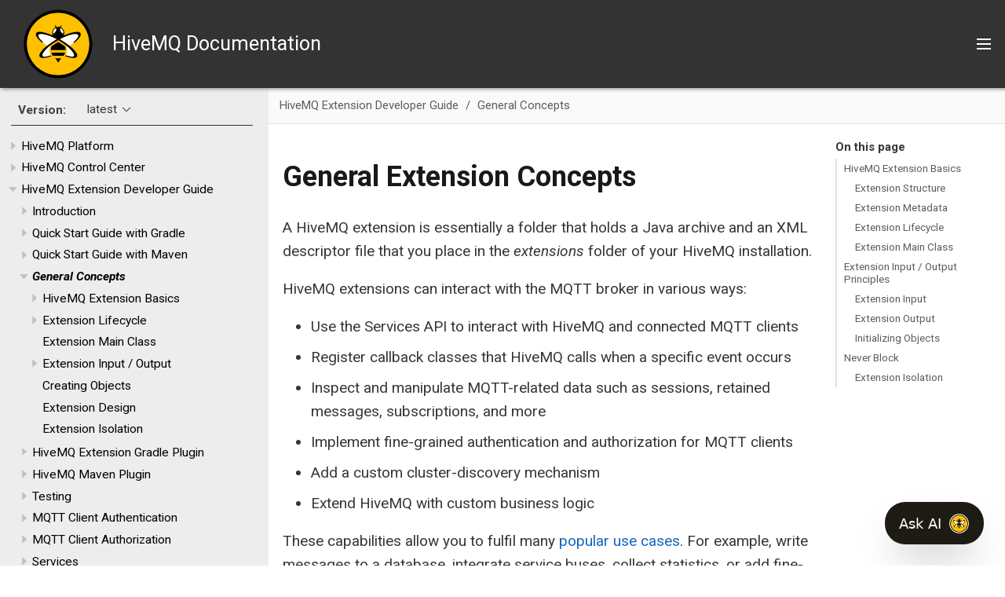

--- FILE ---
content_type: text/html; charset=UTF-8
request_url: https://docs.hivemq.com/hivemq/latest/extensions/general.html
body_size: 19502
content:
<!DOCTYPE html>
<html lang="en">
  <head>
    <!-- Google Tag Manager -->
    <script>(function(w,d,s,l,i){w[l]=w[l]||[];w[l].push({'gtm.start':
    new Date().getTime(),event:'gtm.js'});var f=d.getElementsByTagName(s)[0],
    j=d.createElement(s),dl=l!='dataLayer'?'&l='+l:'';j.async=true;j.src=
    'https://www.googletagmanager.com/gtm.js?id='+i+dl;f.parentNode.insertBefore(j,f);
    })(window,document,'script','dataLayer','GTM-PC7SLZNZ');</script>
    <!-- End Google Tag Manager -->
    <meta charset="utf-8">
    <meta name="viewport" content="width=device-width,initial-scale=1">
    <title>General Extension Concepts :: HiveMQ Documentation</title>
    <link rel="canonical" href="https://docs.hivemq.com/hivemq/latest/extensions/general.html">
    <link rel="stylesheet" href="../../../_/css/site.css">
    <link rel="icon" href="../../../_/img/favicon.png" type="image/png">
    <link rel="stylesheet" href="https://cdn.jsdelivr.net/npm/docsearch.js@2/dist/cdn/docsearch.min.css" />
    <link rel="stylesheet" href="https://use.fontawesome.com/releases/v5.2.0/css/solid.css" integrity="sha384-wnAC7ln+XN0UKdcPvJvtqIH3jOjs9pnKnq9qX68ImXvOGz2JuFoEiCjT8jyZQX2z" crossorigin="anonymous">
    <link rel="stylesheet" href="https://use.fontawesome.com/releases/v5.2.0/css/fontawesome.css" integrity="sha384-HbmWTHay9psM8qyzEKPc8odH4DsOuzdejtnr+OFtDmOcIVnhgReQ4GZBH7uwcjf6" crossorigin="anonymous">
    <link href="https://fonts.googleapis.com/css?family=Roboto:400,400i,700,700i" rel="stylesheet">
  </head>
  <body class="article">
<!-- Google Tag Manager (noscript) -->
<noscript><iframe src="https://www.googletagmanager.com/ns.html?id=GTM-PC7SLZNZ"
height="0" width="0" style="display:none;visibility:hidden"></iframe></noscript>
<!-- End Google Tag Manager (noscript) -->
<header class="header">
  <nav class="navbar">
    <div class="navbar-brand">
      <div class="navbar-logo">
        <a href="https://www.hivemq.com/">
          <img src="../../../_/img/hivemq_logo.svg" alt="HiveMQ Documentation" />
        </a>
        <span>HiveMQ Documentation</span>
      </div>
      <button class="navbar-burger" aria-controls="topbar-nav bottombar-nav" aria-expanded="false" aria-label="Toggle main menu">
        <span></span>
        <span></span>
        <span></span>
      </button>
    </div>
    <div id="topbar-nav" class="navbar-menu">
      <div class="navbar-end">
        <div class="navbar-item search">
          <input id="search-input" type="text" placeholder="Search" />
        </div>
        <div class="navbar-item">
          <span class="control">
            <a class="button is-primary" href="https://www.hivemq.com/downloads/" target="_blank">Get HiveMQ</a>
          </span>
        </div>
      </div>
    </div>
    <div id="bottombar-nav" class="component-navbar navbar-menu">
        <div class="navbar-item has-dropdown is-hoverable">
          <a class="navbar-link is-active" href="../user-guide/index.html">HiveMQ Platform</a>
          <div class="navbar-dropdown">
            <a class="navbar-item" href="../user-guide/getting-started.html">Getting Started</a>
            <a class="navbar-item" href="../control-center/cc-introduction.html">HiveMQ Control Center</a>
            <a class="navbar-item" href="index.html">HiveMQ Extension Developer Guide</a>
            <a class="navbar-item" href="../rest-api/index.html">HiveMQ REST API</a>
            <a class="navbar-item" href="../upgrade/index.html">HiveMQ Upgrade Guides</a>
          </div>
        </div>
        <div class="navbar-item has-dropdown is-hoverable">
          <a class="navbar-link" href="../enterprise-extensions/index.html">HiveMQ Enterprise Extensions</a>
          <div class="navbar-dropdown">
            <a class="navbar-item" href="../../../hivemq-bridge-extension/latest/index.html">HiveMQ Enterprise Bridge Extension</a>
            <a class="navbar-item" href="../../../hivemq-data-lake-extension/latest/index.html">HiveMQ Enterprise Data Lake Extension</a>
            <a class="navbar-item" href="../../../hivemq-distributed-tracing-extension/latest/index.html">HiveMQ Enterprise Distributed Tracing Extension</a>
            <a class="navbar-item" href="../../../hivemq-amazon-kinesis-extension/latest/index.html">HiveMQ Enterprise Extension for Amazon Kinesis</a>
            <a class="navbar-item" href="../../../hivemq-google-cloud-pubsub-extension/latest/index.html">HiveMQ Enterprise Extension for Google Cloud Pub/Sub</a>
            <a class="navbar-item" href="../../../hivemq-kafka-extension/latest/index.html">HiveMQ Enterprise Extension for Kafka</a>
            <a class="navbar-item" href="../../../hivemq-microsoft-sql-server-extension/latest/index.html">HiveMQ Enterprise Extension for Microsoft SQL Server</a>
            <a class="navbar-item" href="../../../hivemq-mongodb-extension/latest/index.html">HiveMQ Enterprise Extension for MongoDB</a>
            <a class="navbar-item" href="../../../hivemq-mysql-extension/latest/index.html">HiveMQ Enterprise Extension for MySQL</a>
            <a class="navbar-item" href="../../../hivemq-postgresql-extension/latest/index.html">HiveMQ Enterprise Extension for PostgreSQL</a>
            <a class="navbar-item" href="../../../hivemq-snowflake-extension/latest/index.html">HiveMQ Enterprise Extension for Snowflake</a>
            <a class="navbar-item" href="../../../hivemq-enterprise-security-extension/latest/index.html">HiveMQ Enterprise Security Extension</a>
          </div>
        </div>
        <a class="navbar-item" href="../../../hivemq-cloud/index.html">HiveMQ Cloud</a>
        <a class="navbar-item" href="../../../hivemq-pulse/index.html">HiveMQ Pulse</a>
        <a class="navbar-item" href="../../../hivemq-edge/index.html">HiveMQ Edge</a>
        <a class="navbar-item" href="../data-hub/index.html">HiveMQ Data Hub</a>
        <a class="navbar-item" href="../../../hivemq-platform-operator/index.html">HiveMQ Platform Operator</a>
        <a class="navbar-item" href="../../../hivemq-swarm/latest/index.html">HiveMQ Swarm</a>
    </div>
  </nav>
</header>
<div class="body">
<div class="nav-container" data-component="hivemq" data-version="latest">
  <aside class="nav">
    <div class="panels">
<div class="nav-panel-menu is-active" data-panel="menu">
  <nav class="nav-menu">
    <button class="nav-menu-toggle" aria-label="Toggle expand/collapse all" style="display: none"></button>
<div class="version-nav">
  <h3 class="title">Version:</h3>
  <div class="page-versions">
    <button class="version-menu-toggle" title="Show other versions of page">latest</button>
    <div class="version-menu">
      <a class="version is-current" href="general.html">latest</a>
      <a class="version" href="../../4.28/extensions/general.html">4.28</a>
      <a class="version" href="../../4.9/extensions/general.html">4.9</a>
      <a class="version" href="../../4.5/extensions/general.html">4.5</a>
      <a class="version is-missing" href="../../3.4/user-guide/introduction.html">3.4</a>
    </div>
  </div>
</div>
<ul class="nav-list">
  <li class="nav-item" data-depth="0">
    <button class="nav-item-toggle"></button>
    <a class="nav-link" href="../user-guide/index.html">HiveMQ Platform</a>
<ul class="nav-list">
  <li class="nav-item" data-depth="1">
    <button class="nav-item-toggle"></button>
    <a class="nav-link" href="../user-guide/getting-started.html">Getting Started with HiveMQ</a>
<ul class="nav-list">
  <li class="nav-item" data-depth="2">
    <a class="nav-link" href="../user-guide/getting-started.html#options">HiveMQ Editions</a>
  </li>
  <li class="nav-item" data-depth="2">
    <button class="nav-item-toggle"></button>
    <a class="nav-link" href="../user-guide/getting-started.html#try-hivemq">Select a Way to Run HiveMQ</a>
<ul class="nav-list">
  <li class="nav-item" data-depth="3">
    <a class="nav-link" href="../user-guide/getting-started.html#hivemq-cloud">HiveMQ Cloud SaaS</a>
  </li>
  <li class="nav-item" data-depth="3">
    <a class="nav-link" href="../user-guide/getting-started.html#download">ZIP Download Package</a>
  </li>
  <li class="nav-item" data-depth="3">
    <a class="nav-link" href="../user-guide/getting-started.html#docker">Run on Docker</a>
  </li>
  <li class="nav-item" data-depth="3">
    <a class="nav-link" href="../user-guide/getting-started.html#aws-ec2">Deploy on AWS</a>
  </li>
  <li class="nav-item" data-depth="3">
    <a class="nav-link" href="../user-guide/getting-started.html#azure-arm">Deploy on Azure</a>
  </li>
  <li class="nav-item" data-depth="3">
    <a class="nav-link" href="../user-guide/getting-started.html#on-k8s">Deploy on Kubernetes</a>
  </li>
</ul>
  </li>
</ul>
  </li>
  <li class="nav-item" data-depth="1">
    <button class="nav-item-toggle"></button>
    <a class="nav-link" href="../user-guide/index.html#mqtt">MQTT Compliance</a>
<ul class="nav-list">
  <li class="nav-item" data-depth="2">
    <a class="nav-link" href="../user-guide/index.html#versions">Supported MQTT Versions</a>
  </li>
  <li class="nav-item" data-depth="2">
    <a class="nav-link" href="../user-guide/index.html#mqtt-features">Supported MQTT Features</a>
  </li>
  <li class="nav-item" data-depth="2">
    <a class="nav-link" href="../user-guide/index.html#extra-features">Additional Features</a>
  </li>
</ul>
  </li>
  <li class="nav-item" data-depth="1">
    <button class="nav-item-toggle"></button>
    <a class="nav-link" href="../user-guide/system-requirements.html">System Requirements</a>
<ul class="nav-list">
  <li class="nav-item" data-depth="2">
    <a class="nav-link" href="../user-guide/system-requirements.html#os">Supported Operating Systems</a>
  </li>
  <li class="nav-item" data-depth="2">
    <a class="nav-link" href="../user-guide/system-requirements.html#minimum">Minimum Hardware Requirements</a>
  </li>
  <li class="nav-item" data-depth="2">
    <a class="nav-link" href="../user-guide/system-requirements.html#env">Environment</a>
  </li>
  <li class="nav-item" data-depth="2">
    <a class="nav-link" href="../user-guide/system-requirements.html#linux">Linux Configuration Optimizations</a>
  </li>
</ul>
  </li>
  <li class="nav-item" data-depth="1">
    <button class="nav-item-toggle"></button>
    <a class="nav-link" href="../user-guide/install-hivemq.html">Installation</a>
<ul class="nav-list">
  <li class="nav-item" data-depth="2">
    <a class="nav-link" href="../user-guide/install-hivemq.html#hivemq-directory-structure">Directory Structure</a>
  </li>
  <li class="nav-item" data-depth="2">
    <a class="nav-link" href="../user-guide/install-hivemq.html#linux">Linux</a>
  </li>
  <li class="nav-item" data-depth="2">
    <a class="nav-link" href="../user-guide/install-hivemq.html#windows-server">Windows</a>
  </li>
  <li class="nav-item" data-depth="2">
    <a class="nav-link" href="../user-guide/install-hivemq.html#license">License</a>
  </li>
  <li class="nav-item" data-depth="2">
    <button class="nav-item-toggle"></button>
    <a class="nav-link" href="../user-guide/install-hivemq.html#sanity-checks">Sanity Checks</a>
<ul class="nav-list">
  <li class="nav-item" data-depth="3">
    <a class="nav-link" href="../user-guide/install-hivemq.html#open-file-limit-test">Open File Limit Test</a>
  </li>
  <li class="nav-item" data-depth="3">
    <a class="nav-link" href="../user-guide/install-hivemq.html#system-permission-test">System Access Permissions Test</a>
  </li>
</ul>
  </li>
  <li class="nav-item" data-depth="2">
    <button class="nav-item-toggle"></button>
    <a class="nav-link" href="../user-guide/install-in-cloud.html">Cloud Service Providers</a>
<ul class="nav-list">
  <li class="nav-item" data-depth="3">
    <button class="nav-item-toggle"></button>
    <a class="nav-link" href="../user-guide/install-in-cloud.html#aws">Amazon Web Services (AWS)</a>
<ul class="nav-list">
  <li class="nav-item" data-depth="4">
    <a class="nav-link" href="../user-guide/install-in-cloud.html#aws-ec2">AWS EC2</a>
  </li>
  <li class="nav-item" data-depth="4">
    <a class="nav-link" href="../user-guide/install-in-cloud.html#ec2-cluster">AWS EC2 Cluster</a>
  </li>
  <li class="nav-item" data-depth="4">
    <a class="nav-link" href="../user-guide/install-in-cloud.html#eks">Elastic Kubernetes Service (EKS)</a>
  </li>
</ul>
  </li>
  <li class="nav-item" data-depth="3">
    <button class="nav-item-toggle"></button>
    <a class="nav-link" href="../user-guide/install-in-cloud.html#azure">Microsoft Azure</a>
<ul class="nav-list">
  <li class="nav-item" data-depth="4">
    <a class="nav-link" href="../user-guide/install-in-cloud.html#arm-template">ARM Template</a>
  </li>
  <li class="nav-item" data-depth="4">
    <a class="nav-link" href="../user-guide/install-in-cloud.html#aks">Azure Kubernetes Service (AKS)</a>
  </li>
</ul>
  </li>
</ul>
  </li>
</ul>
  </li>
  <li class="nav-item" data-depth="1">
    <button class="nav-item-toggle"></button>
    <a class="nav-link" href="../user-guide/configuration.html">General Configuration Information</a>
<ul class="nav-list">
  <li class="nav-item" data-depth="2">
    <a class="nav-link" href="../user-guide/configuration.html#files">Configuration Files</a>
  </li>
  <li class="nav-item" data-depth="2">
    <a class="nav-link" href="../user-guide/configuration.html#default">Default Configuration</a>
  </li>
  <li class="nav-item" data-depth="2">
    <button class="nav-item-toggle"></button>
    <a class="nav-link" href="../user-guide/configuration.html#config-validation">Configuration Validation</a>
<ul class="nav-list">
  <li class="nav-item" data-depth="3">
    <a class="nav-link" href="../user-guide/configuration.html#change-config-validation">Change Configuration Validation</a>
  </li>
</ul>
  </li>
  <li class="nav-item" data-depth="2">
    <a class="nav-link" href="../user-guide/configuration.html#environment">Environment Variables</a>
  </li>
  <li class="nav-item" data-depth="2">
    <a class="nav-link" href="../user-guide/configuration.html#folders">Custom HiveMQ Folders</a>
  </li>
  <li class="nav-item" data-depth="2">
    <button class="nav-item-toggle"></button>
    <a class="nav-link" href="../user-guide/configuration.html#ip6">HiveMQ with IPv6</a>
<ul class="nav-list">
  <li class="nav-item" data-depth="3">
    <a class="nav-link" href="../user-guide/configuration.html#changes">Adjust Configuration</a>
  </li>
  <li class="nav-item" data-depth="3">
    <a class="nav-link" href="../user-guide/configuration.html#listeners">Available Listeners</a>
  </li>
  <li class="nav-item" data-depth="3">
    <a class="nav-link" href="../user-guide/configuration.html#discovery">Cluster Discovery</a>
  </li>
  <li class="nav-item" data-depth="3">
    <a class="nav-link" href="../user-guide/configuration.html#addresses">Special-use Addresses</a>
  </li>
</ul>
  </li>
  <li class="nav-item" data-depth="2">
    <a class="nav-link" href="../user-guide/configuration.html#anonymous-usage-statistics">Anonymous Usage Statistics</a>
  </li>
</ul>
  </li>
  <li class="nav-item" data-depth="1">
    <button class="nav-item-toggle"></button>
    <a class="nav-link" href="../user-guide/configuration.html#mqtt-config">MQTT-Specific Configuration Options</a>
<ul class="nav-list">
  <li class="nav-item" data-depth="2">
    <a class="nav-link" href="../user-guide/configuration.html#session-msg">Session and Message Expiry</a>
  </li>
  <li class="nav-item" data-depth="2">
    <a class="nav-link" href="../user-guide/configuration.html#max-packet">Maximum Packet Size</a>
  </li>
  <li class="nav-item" data-depth="2">
    <a class="nav-link" href="../user-guide/configuration.html#server-receive">Server Receive Maximum</a>
  </li>
  <li class="nav-item" data-depth="2">
    <a class="nav-link" href="../user-guide/configuration.html#max-keep-alive">Maximum Keep Alive</a>
  </li>
  <li class="nav-item" data-depth="2">
    <a class="nav-link" href="../user-guide/configuration.html#unlimited-keep-alive">Allow Unlimited Keep Alive</a>
  </li>
  <li class="nav-item" data-depth="2">
    <a class="nav-link" href="../user-guide/configuration.html#topic-alias">Topic Alias</a>
  </li>
  <li class="nav-item" data-depth="2">
    <a class="nav-link" href="../user-guide/configuration.html#subscription-identifier">Subscription Identifier</a>
  </li>
  <li class="nav-item" data-depth="2">
    <a class="nav-link" href="../user-guide/configuration.html#config-mqtt-wildcard-subscriptions">Wildcard Subscriptions</a>
  </li>
  <li class="nav-item" data-depth="2">
    <a class="nav-link" href="../user-guide/configuration.html#config-mqtt-shared-subscriptions">Shared Subscriptions</a>
  </li>
  <li class="nav-item" data-depth="2">
    <a class="nav-link" href="../user-guide/configuration.html#config-mqtt-maximum-qos">Maximum QoS</a>
  </li>
  <li class="nav-item" data-depth="2">
    <a class="nav-link" href="../user-guide/configuration.html#config-mqtt-retained-messages">Retained Messages</a>
  </li>
  <li class="nav-item" data-depth="2">
    <a class="nav-link" href="../user-guide/configuration.html#msg-queue-size">Queued Messages</a>
  </li>
  <li class="nav-item" data-depth="2">
    <button class="nav-item-toggle"></button>
    <a class="nav-link" href="../user-guide/configuration.html#security">Security Configuration Options</a>
<ul class="nav-list">
  <li class="nav-item" data-depth="3">
    <a class="nav-link" href="../user-guide/configuration.html#empty-id">Allow Empty Client ID</a>
  </li>
  <li class="nav-item" data-depth="3">
    <a class="nav-link" href="../user-guide/configuration.html#pfi">PUBLISH Payload Validation</a>
  </li>
  <li class="nav-item" data-depth="3">
    <a class="nav-link" href="../user-guide/configuration.html#utf8">UTF-8 Validation</a>
  </li>
  <li class="nav-item" data-depth="3">
    <a class="nav-link" href="../user-guide/configuration.html#request-problem">Request Problem Information</a>
  </li>
  <li class="nav-item" data-depth="3">
    <a class="nav-link" href="../user-guide/configuration.html#security-all">Example Security Configuration</a>
  </li>
</ul>
  </li>
</ul>
  </li>
  <li class="nav-item" data-depth="1">
    <button class="nav-item-toggle"></button>
    <a class="nav-link" href="../user-guide/mqtt-add-ons.html">MQTT Add-ons</a>
<ul class="nav-list">
  <li class="nav-item" data-depth="2">
    <button class="nav-item-toggle"></button>
    <a class="nav-link" href="../user-guide/mqtt-add-ons.html#analytical-topics">Topic Add-ons</a>
<ul class="nav-list">
  <li class="nav-item" data-depth="3">
    <button class="nav-item-toggle"></button>
    <a class="nav-link" href="../user-guide/mqtt-add-ons.html#expired-topic">Expired Messages Topic</a>
<ul class="nav-list">
  <li class="nav-item" data-depth="4">
    <a class="nav-link" href="../user-guide/mqtt-add-ons.html#enable-expired">Configuration</a>
  </li>
  <li class="nav-item" data-depth="4">
    <a class="nav-link" href="../user-guide/mqtt-add-ons.html#exp-user-properties">User Properties</a>
  </li>
  <li class="nav-item" data-depth="4">
    <a class="nav-link" href="../user-guide/mqtt-add-ons.html#expired-metrics">Additional Metrics</a>
  </li>
</ul>
  </li>
  <li class="nav-item" data-depth="3">
    <button class="nav-item-toggle"></button>
    <a class="nav-link" href="../user-guide/mqtt-add-ons.html#dropped-topic">Dropped Messages Topic</a>
<ul class="nav-list">
  <li class="nav-item" data-depth="4">
    <a class="nav-link" href="../user-guide/mqtt-add-ons.html#enable-dropped">Configuration</a>
  </li>
  <li class="nav-item" data-depth="4">
    <a class="nav-link" href="../user-guide/mqtt-add-ons.html#dropped-user-properties">User Properties</a>
  </li>
  <li class="nav-item" data-depth="4">
    <a class="nav-link" href="../user-guide/mqtt-add-ons.html#dropped-metrics">Additional Metrics</a>
  </li>
</ul>
  </li>
  <li class="nav-item" data-depth="3">
    <button class="nav-item-toggle"></button>
    <a class="nav-link" href="../user-guide/mqtt-add-ons.html#dead-topic">Dead Messages Topic</a>
<ul class="nav-list">
  <li class="nav-item" data-depth="4">
    <a class="nav-link" href="../user-guide/mqtt-add-ons.html#enable-dead">Configuration</a>
  </li>
  <li class="nav-item" data-depth="4">
    <a class="nav-link" href="../user-guide/mqtt-add-ons.html#dead-user-properties">User Properties</a>
  </li>
  <li class="nav-item" data-depth="4">
    <a class="nav-link" href="../user-guide/mqtt-add-ons.html#dead-metrics">Additional Metrics</a>
  </li>
</ul>
  </li>
</ul>
  </li>
  <li class="nav-item" data-depth="2">
    <button class="nav-item-toggle"></button>
    <a class="nav-link" href="../user-guide/mqtt-add-ons.html#add-ons-use-cases">Use Cases</a>
<ul class="nav-list">
  <li class="nav-item" data-depth="3">
    <a class="nav-link" href="../user-guide/mqtt-add-ons.html#expired-topic-use-case">Expired Messages Topic</a>
  </li>
  <li class="nav-item" data-depth="3">
    <a class="nav-link" href="../user-guide/mqtt-add-ons.html#dropped-topic-use-case">Dropped Messages Topic</a>
  </li>
  <li class="nav-item" data-depth="3">
    <a class="nav-link" href="../user-guide/mqtt-add-ons.html#dead-topic-use-case">Dead Messages Topic</a>
  </li>
</ul>
  </li>
</ul>
  </li>
  <li class="nav-item" data-depth="1">
    <button class="nav-item-toggle"></button>
    <a class="nav-link" href="../user-guide/backup-restore.html">Backup &amp; Restore</a>
<ul class="nav-list">
  <li class="nav-item" data-depth="2">
    <a class="nav-link" href="../user-guide/backup-restore.html#cc-backup">Back Up with the HiveMQ Control Center</a>
  </li>
  <li class="nav-item" data-depth="2">
    <a class="nav-link" href="../user-guide/backup-restore.html#rest-backup">Back Up with the HiveMQ REST API</a>
  </li>
  <li class="nav-item" data-depth="2">
    <a class="nav-link" href="../user-guide/backup-restore.html#what-is-exported">Backup Export File Content</a>
  </li>
  <li class="nav-item" data-depth="2">
    <a class="nav-link" href="../user-guide/backup-restore.html#backup-folder">Backup File Location</a>
  </li>
  <li class="nav-item" data-depth="2">
    <button class="nav-item-toggle"></button>
    <a class="nav-link" href="../user-guide/backup-restore.html#create-a-backup">Create a Backup</a>
<ul class="nav-list">
  <li class="nav-item" data-depth="3">
    <a class="nav-link" href="../user-guide/backup-restore.html#export-requirements">Export Requirements</a>
  </li>
</ul>
  </li>
  <li class="nav-item" data-depth="2">
    <a class="nav-link" href="../user-guide/backup-restore.html#restore-a-backup">Restore from a Backup</a>
  </li>
</ul>
  </li>
  <li class="nav-item" data-depth="1">
    <button class="nav-item-toggle"></button>
    <a class="nav-link" href="../user-guide/listeners.html">Listeners</a>
<ul class="nav-list">
  <li class="nav-item" data-depth="2">
    <a class="nav-link" href="../user-guide/listeners.html#multi">Multiple Listeners</a>
  </li>
  <li class="nav-item" data-depth="2">
    <button class="nav-item-toggle"></button>
    <a class="nav-link" href="../user-guide/listeners.html#tcp-listener">TCP Listener</a>
<ul class="nav-list">
  <li class="nav-item" data-depth="3">
    <button class="nav-item-toggle"></button>
    <a class="nav-link" href="../user-guide/listeners.html#tcp-tls-listener">Secure TCP Listener</a>
<ul class="nav-list">
  <li class="nav-item" data-depth="4">
    <a class="nav-link" href="../user-guide/listeners.html#cipher-suite-preference">Cipher Suite Preference</a>
  </li>
</ul>
  </li>
</ul>
  </li>
  <li class="nav-item" data-depth="2">
    <button class="nav-item-toggle"></button>
    <a class="nav-link" href="../user-guide/listeners.html#websockets">WebSockets</a>
<ul class="nav-list">
  <li class="nav-item" data-depth="3">
    <a class="nav-link" href="../user-guide/listeners.html#ws-listener">Native WebSocket Listener</a>
  </li>
  <li class="nav-item" data-depth="3">
    <a class="nav-link" href="../user-guide/listeners.html#wss-listener">Secure WebSocket Listener</a>
  </li>
</ul>
  </li>
</ul>
  </li>
  <li class="nav-item" data-depth="1">
    <button class="nav-item-toggle"></button>
    <a class="nav-link" href="../user-guide/cluster.html">HiveMQ Cluster</a>
<ul class="nav-list">
  <li class="nav-item" data-depth="2">
    <a class="nav-link" href="../user-guide/cluster.html#enable">Enable Cluster</a>
  </li>
  <li class="nav-item" data-depth="2">
    <button class="nav-item-toggle"></button>
    <a class="nav-link" href="../user-guide/cluster.html#discovery">Cluster Discovery</a>
<ul class="nav-list">
  <li class="nav-item" data-depth="3">
    <a class="nav-link" href="../user-guide/cluster.html#static">Static Discovery</a>
  </li>
  <li class="nav-item" data-depth="3">
    <a class="nav-link" href="../user-guide/cluster.html#multicast">Multicast Discovery</a>
  </li>
  <li class="nav-item" data-depth="3">
    <a class="nav-link" href="../user-guide/cluster.html#broadcast">Broadcast Discovery</a>
  </li>
  <li class="nav-item" data-depth="3">
    <a class="nav-link" href="../user-guide/cluster.html#extension">Extension Discovery</a>
  </li>
</ul>
  </li>
  <li class="nav-item" data-depth="2">
    <button class="nav-item-toggle"></button>
    <a class="nav-link" href="../user-guide/cluster.html#cluster-transport">Cluster Transport</a>
<ul class="nav-list">
  <li class="nav-item" data-depth="3">
    <a class="nav-link" href="../user-guide/cluster.html#tcp">TCP Transport</a>
  </li>
  <li class="nav-item" data-depth="3">
    <a class="nav-link" href="../user-guide/cluster.html#udp">UDP Transport</a>
  </li>
  <li class="nav-item" data-depth="3">
    <a class="nav-link" href="../user-guide/cluster.html#secure-tcp-with-tls">Secure TCP Transport with TLS</a>
  </li>
</ul>
  </li>
  <li class="nav-item" data-depth="2">
    <button class="nav-item-toggle"></button>
    <a class="nav-link" href="../user-guide/cluster.html#failure-detection">Failure Detection</a>
<ul class="nav-list">
  <li class="nav-item" data-depth="3">
    <a class="nav-link" href="../user-guide/cluster.html#heartbeat">Heartbeat</a>
  </li>
  <li class="nav-item" data-depth="3">
    <a class="nav-link" href="../user-guide/cluster.html#tcp-health-check">TCP Health Check</a>
  </li>
</ul>
  </li>
  <li class="nav-item" data-depth="2">
    <a class="nav-link" href="../user-guide/cluster.html#replication">Replication</a>
  </li>
  <li class="nav-item" data-depth="2">
    <a class="nav-link" href="../user-guide/cluster.html#rolling-upgrades">Rolling Upgrades</a>
  </li>
  <li class="nav-item" data-depth="2">
    <button class="nav-item-toggle"></button>
    <a class="nav-link" href="../user-guide/cluster.html#disaster-recovery">Cluster Disaster Recovery</a>
<ul class="nav-list">
  <li class="nav-item" data-depth="3">
    <a class="nav-link" href="../user-guide/cluster.html#disaster-detection">Disaster Detection</a>
  </li>
  <li class="nav-item" data-depth="3">
    <a class="nav-link" href="../user-guide/cluster.html#live-import">Live Backup Import</a>
  </li>
  <li class="nav-item" data-depth="3">
    <a class="nav-link" href="../user-guide/cluster.html#disaster-recovery-tool">Recovery Tool</a>
  </li>
  <li class="nav-item" data-depth="3">
    <a class="nav-link" href="../user-guide/cluster.html#recovery-guide">Recovery Quick Start</a>
  </li>
</ul>
  </li>
  <li class="nav-item" data-depth="2">
    <a class="nav-link" href="../user-guide/cluster.html#restart-persistent">Cluster Restart with Persistent Data</a>
  </li>
</ul>
  </li>
  <li class="nav-item" data-depth="1">
    <button class="nav-item-toggle"></button>
    <a class="nav-link" href="../user-guide/security.html">Security</a>
<ul class="nav-list">
  <li class="nav-item" data-depth="2">
    <a class="nav-link" href="../user-guide/security.html#authentication-authorization">Authentication &amp; Authorization</a>
  </li>
  <li class="nav-item" data-depth="2">
    <a class="nav-link" href="../user-guide/security.html#tls">TLS</a>
  </li>
  <li class="nav-item" data-depth="2">
    <a class="nav-link" href="../user-guide/security.html#jks">Java Key- and Trust Store</a>
  </li>
  <li class="nav-item" data-depth="2">
    <a class="nav-link" href="../user-guide/security.html#communication-protocol">Communication Protocol</a>
  </li>
  <li class="nav-item" data-depth="2">
    <a class="nav-link" href="../user-guide/security.html#cipher-suites">Cipher Suites</a>
  </li>
  <li class="nav-item" data-depth="2">
    <a class="nav-link" href="../user-guide/security.html#native">Native SSL</a>
  </li>
  <li class="nav-item" data-depth="2">
    <a class="nav-link" href="../user-guide/security.html#random">Randomness</a>
  </li>
  <li class="nav-item" data-depth="2">
    <a class="nav-link" href="../user-guide/security.html#ocsp">OCSP</a>
  </li>
  <li class="nav-item" data-depth="2">
    <a class="nav-link" href="../user-guide/security.html#audit-log">Audit Log</a>
  </li>
</ul>
  </li>
  <li class="nav-item" data-depth="1">
    <button class="nav-item-toggle"></button>
    <a class="nav-link" href="../user-guide/logging.html">Logging</a>
<ul class="nav-list">
  <li class="nav-item" data-depth="2">
    <a class="nav-link" href="../user-guide/logging.html#change">Logging Levels</a>
  </li>
  <li class="nav-item" data-depth="2">
    <a class="nav-link" href="../user-guide/logging.html#event">Event Log</a>
  </li>
  <li class="nav-item" data-depth="2">
    <button class="nav-item-toggle"></button>
    <a class="nav-link" href="../user-guide/logging.html#machine-readable-logs">Machine-Readable Log Files</a>
<ul class="nav-list">
  <li class="nav-item" data-depth="3">
    <a class="nav-link" href="../user-guide/logging.html#json-logging">JSON Logging</a>
  </li>
</ul>
  </li>
  <li class="nav-item" data-depth="2">
    <a class="nav-link" href="../user-guide/logging.html#extension-logging">Extension Log Files</a>
  </li>
  <li class="nav-item" data-depth="2">
    <a class="nav-link" href="../user-guide/logging.html#syslog">Syslog</a>
  </li>
</ul>
  </li>
  <li class="nav-item" data-depth="1">
    <button class="nav-item-toggle"></button>
    <a class="nav-link" href="../user-guide/health-api.html">Health API</a>
<ul class="nav-list">
  <li class="nav-item" data-depth="2">
    <a class="nav-link" href="../user-guide/health-api.html#configuration">Configuration</a>
  </li>
  <li class="nav-item" data-depth="2">
    <a class="nav-link" href="../user-guide/health-api.html#http-response">HTTP Responses</a>
  </li>
  <li class="nav-item" data-depth="2">
    <button class="nav-item-toggle"></button>
    <a class="nav-link" href="../user-guide/health-api.html#health-monitoring">Health Monitoring</a>
<ul class="nav-list">
  <li class="nav-item" data-depth="3">
    <a class="nav-link" href="../user-guide/health-api.html#kubernetes-probes">Kubernetes Probes</a>
  </li>
  <li class="nav-item" data-depth="3">
    <a class="nav-link" href="../user-guide/health-api.html#haproxy">HAProxy</a>
  </li>
</ul>
  </li>
  <li class="nav-item" data-depth="2">
    <a class="nav-link" href="../user-guide/health-api.html#system-health">System Health</a>
  </li>
  <li class="nav-item" data-depth="2">
    <button class="nav-item-toggle"></button>
    <a class="nav-link" href="../user-guide/health-api.html#health-components">Health Components</a>
<ul class="nav-list">
  <li class="nav-item" data-depth="3">
    <a class="nav-link" href="../user-guide/health-api.html#health-component-info">Info</a>
  </li>
  <li class="nav-item" data-depth="3">
    <a class="nav-link" href="../user-guide/health-api.html#health-component-cluster">Cluster</a>
  </li>
  <li class="nav-item" data-depth="3">
    <a class="nav-link" href="../user-guide/health-api.html#health-component-mqtt">MQTT</a>
  </li>
  <li class="nav-item" data-depth="3">
    <a class="nav-link" href="../user-guide/health-api.html#health-component-control-center">Control Center</a>
  </li>
  <li class="nav-item" data-depth="3">
    <a class="nav-link" href="../user-guide/health-api.html#health-component-rest-api">REST API</a>
  </li>
</ul>
  </li>
  <li class="nav-item" data-depth="2">
    <a class="nav-link" href="../user-guide/health-api.html#extensions">Extensions</a>
  </li>
  <li class="nav-item" data-depth="2">
    <button class="nav-item-toggle"></button>
    <a class="nav-link" href="../user-guide/health-api.html#health-groups">Health Groups</a>
<ul class="nav-list">
  <li class="nav-item" data-depth="3">
    <a class="nav-link" href="../user-guide/health-api.html#liveness-check">Liveness Check</a>
  </li>
  <li class="nav-item" data-depth="3">
    <a class="nav-link" href="../user-guide/health-api.html#readiness-check">Readiness Check</a>
  </li>
</ul>
  </li>
</ul>
  </li>
  <li class="nav-item" data-depth="1">
    <button class="nav-item-toggle"></button>
    <a class="nav-link" href="../user-guide/monitoring.html">Monitoring</a>
<ul class="nav-list">
  <li class="nav-item" data-depth="2">
    <a class="nav-link" href="../user-guide/monitoring.html#jmx">JMX</a>
  </li>
  <li class="nav-item" data-depth="2">
    <a class="nav-link" href="../user-guide/monitoring.html#prometheus">Prometheus</a>
  </li>
  <li class="nav-item" data-depth="2">
    <a class="nav-link" href="../user-guide/monitoring.html#influxdb">InfluxDB</a>
  </li>
  <li class="nav-item" data-depth="2">
    <button class="nav-item-toggle"></button>
    <a class="nav-link" href="../user-guide/monitoring.html#available-metrics">HiveMQ Metrics</a>
<ul class="nav-list">
  <li class="nav-item" data-depth="3">
    <a class="nav-link" href="../user-guide/monitoring.html#metric-types">Metric Types</a>
  </li>
  <li class="nav-item" data-depth="3">
    <a class="nav-link" href="../user-guide/monitoring.html#standard-metrics">Standard HiveMQ Metrics</a>
  </li>
  <li class="nav-item" data-depth="3">
    <a class="nav-link" href="../user-guide/monitoring.html#system-and-os-metrics">System and OS Metrics</a>
  </li>
  <li class="nav-item" data-depth="3">
    <a class="nav-link" href="../user-guide/monitoring.html#jvm-metrics">JVM Metrics</a>
  </li>
  <li class="nav-item" data-depth="3">
    <a class="nav-link" href="../user-guide/monitoring.html#cluster-metrics">HiveMQ Cluster Metrics</a>
  </li>
  <li class="nav-item" data-depth="3">
    <a class="nav-link" href="../user-guide/monitoring.html#health-metrics">HiveMQ Health Metrics</a>
  </li>
  <li class="nav-item" data-depth="3">
    <a class="nav-link" href="../user-guide/monitoring.html#rest-api-metrics">HiveMQ REST API Metrics</a>
  </li>
</ul>
  </li>
</ul>
  </li>
  <li class="nav-item" data-depth="1">
    <button class="nav-item-toggle"></button>
    <a class="nav-link" href="../user-guide/proxy-protocol.html">PROXY Protocol</a>
<ul class="nav-list">
  <li class="nav-item" data-depth="2">
    <a class="nav-link" href="../user-guide/proxy-protocol.html#config">Configuration</a>
  </li>
  <li class="nav-item" data-depth="2">
    <a class="nav-link" href="../user-guide/proxy-protocol.html#custom-tlv">Custom TLVs</a>
  </li>
</ul>
  </li>
  <li class="nav-item" data-depth="1">
    <button class="nav-item-toggle"></button>
    <a class="nav-link" href="../user-guide/load-balancer.html">Load Balancers</a>
<ul class="nav-list">
  <li class="nav-item" data-depth="2">
    <a class="nav-link" href="../user-guide/load-balancer.html#ssl-offloading">Offload SSL/TLS Termination</a>
  </li>
  <li class="nav-item" data-depth="2">
    <a class="nav-link" href="../user-guide/load-balancer.html#proxy-protocol">Proxy Protocol</a>
  </li>
  <li class="nav-item" data-depth="2">
    <a class="nav-link" href="../user-guide/load-balancer.html#idle-timeout">Idle Timeout</a>
  </li>
  <li class="nav-item" data-depth="2">
    <a class="nav-link" href="../user-guide/load-balancer.html#decrease-cluster-size">Decrease Cluster Size</a>
  </li>
</ul>
  </li>
  <li class="nav-item" data-depth="1">
    <button class="nav-item-toggle"></button>
    <a class="nav-link" href="../user-guide/restrictions.html">Restrictions</a>
<ul class="nav-list">
  <li class="nav-item" data-depth="2">
    <a class="nav-link" href="../user-guide/restrictions.html#connections">Connection Limits</a>
  </li>
  <li class="nav-item" data-depth="2">
    <a class="nav-link" href="../user-guide/restrictions.html#throttle-connections">Throttle Connection Rates</a>
  </li>
  <li class="nav-item" data-depth="2">
    <a class="nav-link" href="../user-guide/restrictions.html#throttle-handshake">Throttle SSL Handshakes</a>
  </li>
  <li class="nav-item" data-depth="2">
    <a class="nav-link" href="../user-guide/restrictions.html#throttle-bandwidth">Throttle Bandwidth</a>
  </li>
  <li class="nav-item" data-depth="2">
    <a class="nav-link" href="../user-guide/restrictions.html#connection-timeouts">Connection Timeouts</a>
  </li>
  <li class="nav-item" data-depth="2">
    <a class="nav-link" href="../user-guide/restrictions.html#max-client-id-length">MQTT Client ID Length Limits</a>
  </li>
  <li class="nav-item" data-depth="2">
    <a class="nav-link" href="../user-guide/restrictions.html#max-topic-length">MQTT Topic Length Limits</a>
  </li>
</ul>
  </li>
  <li class="nav-item" data-depth="1">
    <button class="nav-item-toggle"></button>
    <a class="nav-link" href="../user-guide/overload-protection.html">Cluster Overload Protection</a>
<ul class="nav-list">
  <li class="nav-item" data-depth="2">
    <a class="nav-link" href="../user-guide/overload-protection.html#config">Configuration</a>
  </li>
  <li class="nav-item" data-depth="2">
    <a class="nav-link" href="../user-guide/overload-protection.html#monitoring">Monitoring</a>
  </li>
</ul>
  </li>
  <li class="nav-item" data-depth="1">
    <button class="nav-item-toggle"></button>
    <a class="nav-link" href="../user-guide/event-history.html">Client Event History</a>
<ul class="nav-list">
  <li class="nav-item" data-depth="2">
    <a class="nav-link" href="../user-guide/event-history.html#config">Configuration</a>
  </li>
  <li class="nav-item" data-depth="2">
    <a class="nav-link" href="../user-guide/event-history.html#monitoring">Monitoring</a>
  </li>
</ul>
  </li>
  <li class="nav-item" data-depth="1">
    <button class="nav-item-toggle"></button>
    <a class="nav-link" href="../user-guide/shared-subscriptions.html">Shared Subscriptions</a>
<ul class="nav-list">
  <li class="nav-item" data-depth="2">
    <a class="nav-link" href="../user-guide/shared-subscriptions.html#structure">Topic Structure</a>
  </li>
  <li class="nav-item" data-depth="2">
    <a class="nav-link" href="../user-guide/shared-subscriptions.html#concepts">Concepts</a>
  </li>
  <li class="nav-item" data-depth="2">
    <a class="nav-link" href="../user-guide/shared-subscriptions.html#use-cases">Use Cases</a>
  </li>
  <li class="nav-item" data-depth="2">
    <a class="nav-link" href="../user-guide/shared-subscriptions.html#qos">QoS Levels</a>
  </li>
</ul>
  </li>
  <li class="nav-item" data-depth="1">
    <button class="nav-item-toggle"></button>
    <a class="nav-link" href="../user-guide/declared-shared-subscriptions.html">Declared Shared Subscriptions</a>
<ul class="nav-list">
  <li class="nav-item" data-depth="2">
    <a class="nav-link" href="../user-guide/declared-shared-subscriptions.html#configuration">Configuration</a>
  </li>
  <li class="nav-item" data-depth="2">
    <a class="nav-link" href="../user-guide/declared-shared-subscriptions.html#concepts">Concepts</a>
  </li>
  <li class="nav-item" data-depth="2">
    <a class="nav-link" href="../user-guide/declared-shared-subscriptions.html#use-cases">Use Cases</a>
  </li>
</ul>
  </li>
  <li class="nav-item" data-depth="1">
    <button class="nav-item-toggle"></button>
    <a class="nav-link" href="../user-guide/diagnostics-mode.html">Diagnostic Mode</a>
<ul class="nav-list">
  <li class="nav-item" data-depth="2">
    <a class="nav-link" href="../user-guide/diagnostics-mode.html#enabling">Enabling Diagnostic Mode</a>
  </li>
  <li class="nav-item" data-depth="2">
    <a class="nav-link" href="../user-guide/diagnostics-mode.html#sending">Sending diagnostic file to the HiveMQ Support Team</a>
  </li>
</ul>
  </li>
  <li class="nav-item" data-depth="1">
    <button class="nav-item-toggle"></button>
    <a class="nav-link" href="../user-guide/troubleshooting.html">Troubleshooting</a>
<ul class="nav-list">
  <li class="nav-item" data-depth="2">
    <a class="nav-link" href="../user-guide/troubleshooting.html#ports">Port Assignment</a>
  </li>
  <li class="nav-item" data-depth="2">
    <a class="nav-link" href="../user-guide/troubleshooting.html#in-use">Port Already in Use</a>
  </li>
  <li class="nav-item" data-depth="2">
    <a class="nav-link" href="../user-guide/troubleshooting.html#slow-startup">Slow HiveMQ Startup</a>
  </li>
  <li class="nav-item" data-depth="2">
    <a class="nav-link" href="../user-guide/troubleshooting.html#time">Time Synchronization</a>
  </li>
</ul>
  </li>
  <li class="nav-item" data-depth="1">
    <button class="nav-item-toggle"></button>
    <a class="nav-link" href="../user-guide/howtos.html">How-Tos</a>
<ul class="nav-list">
  <li class="nav-item" data-depth="2">
    <a class="nav-link" href="../user-guide/howtos.html#server">Server Side TLS</a>
  </li>
  <li class="nav-item" data-depth="2">
    <a class="nav-link" href="../user-guide/howtos.html#portecle">TLS with Portecle</a>
  </li>
  <li class="nav-item" data-depth="2">
    <a class="nav-link" href="../user-guide/howtos.html#keytool">TLS with Client Certificates</a>
  </li>
</ul>
  </li>
  <li class="nav-item" data-depth="1">
    <button class="nav-item-toggle"></button>
    <a class="nav-link" href="../user-guide/docker.html">HiveMQ and Docker</a>
<ul class="nav-list">
  <li class="nav-item" data-depth="2">
    <a class="nav-link" href="../user-guide/docker.html#dockerhub">HiveMQ Docker Hub Repository</a>
  </li>
  <li class="nav-item" data-depth="2">
    <a class="nav-link" href="../user-guide/docker.html#tags">Tags</a>
  </li>
  <li class="nav-item" data-depth="2">
    <button class="nav-item-toggle"></button>
    <a class="nav-link" href="../user-guide/docker.html#dns-discovery-image">HiveMQ DNS Discovery Docker Image</a>
<ul class="nav-list">
  <li class="nav-item" data-depth="3">
    <a class="nav-link" href="../user-guide/docker.html#swarm">HiveMQ Cluster on Docker Swarm</a>
  </li>
  <li class="nav-item" data-depth="3">
    <a class="nav-link" href="../user-guide/docker.html#kubernetes">HiveMQ Cluster on Kubernetes</a>
  </li>
</ul>
  </li>
  <li class="nav-item" data-depth="2">
    <a class="nav-link" href="../user-guide/docker.html#license">Add a HiveMQ License</a>
  </li>
  <li class="nav-item" data-depth="2">
    <a class="nav-link" href="../user-guide/docker.html#control-center">Access the HiveMQ Control Center</a>
  </li>
  <li class="nav-item" data-depth="2">
    <a class="nav-link" href="../user-guide/docker.html#bind-address">Override the Bind Address</a>
  </li>
  <li class="nav-item" data-depth="2">
    <button class="nav-item-toggle"></button>
    <a class="nav-link" href="../user-guide/docker.html#base-image">HiveMQ Base Docker Image</a>
<ul class="nav-list">
  <li class="nav-item" data-depth="3">
    <a class="nav-link" href="../user-guide/docker.html#single">HiveMQ Single Node in Docker</a>
  </li>
</ul>
  </li>
  <li class="nav-item" data-depth="2">
    <a class="nav-link" href="../user-guide/docker.html#custom">Custom HiveMQ Docker Image</a>
  </li>
</ul>
  </li>
  <li class="nav-item" data-depth="1">
    <a class="nav-link" href="https://hivemq.atlassian.net/wiki/spaces/KB/overview">HiveMQ Knowledge Base Articles</a>
  </li>
</ul>
  </li>
  <li class="nav-item" data-depth="0">
    <button class="nav-item-toggle"></button>
    <a class="nav-link" href="../control-center/cc-introduction.html">HiveMQ Control Center</a>
<ul class="nav-list">
  <li class="nav-item" data-depth="1">
    <button class="nav-item-toggle"></button>
    <a class="nav-link" href="../control-center/index.html">HiveMQ Control Center (v1)</a>
<ul class="nav-list">
  <li class="nav-item" data-depth="2">
    <a class="nav-link" href="../control-center/configuration.html">Configuration</a>
  </li>
  <li class="nav-item" data-depth="2">
    <a class="nav-link" href="../control-center/hivemq-cluster.html">HiveMQ Control Center v1 behind a Load Balancer</a>
  </li>
  <li class="nav-item" data-depth="2">
    <button class="nav-item-toggle"></button>
    <a class="nav-link" href="../control-center/information.html#available-cc-information">Available Information</a>
<ul class="nav-list">
  <li class="nav-item" data-depth="3">
    <a class="nav-link" href="../control-center/information.html#control-center-views">Overview</a>
  </li>
</ul>
  </li>
  <li class="nav-item" data-depth="2">
    <button class="nav-item-toggle"></button>
    <a class="nav-link" href="../control-center/information.html#dashboard">Dashboard</a>
<ul class="nav-list">
  <li class="nav-item" data-depth="3">
    <a class="nav-link" href="../control-center/information.html#attention">Notifications</a>
  </li>
  <li class="nav-item" data-depth="3">
    <a class="nav-link" href="../control-center/information.html#license">Active License</a>
  </li>
  <li class="nav-item" data-depth="3">
    <a class="nav-link" href="../control-center/information.html#nodes">Cluster Node Statistics</a>
  </li>
</ul>
  </li>
  <li class="nav-item" data-depth="2">
    <button class="nav-item-toggle"></button>
    <a class="nav-link" href="../control-center/information.html#clients">Clients View</a>
<ul class="nav-list">
  <li class="nav-item" data-depth="3">
    <button class="nav-item-toggle"></button>
    <a class="nav-link" href="../control-center/information.html#client-details">Details</a>
<ul class="nav-list">
  <li class="nav-item" data-depth="4">
    <a class="nav-link" href="../control-center/information.html#client-session">Session</a>
  </li>
  <li class="nav-item" data-depth="4">
    <a class="nav-link" href="../control-center/information.html#client-connection">Connection</a>
  </li>
  <li class="nav-item" data-depth="4">
    <a class="nav-link" href="../control-center/information.html#client-tls">TLS</a>
  </li>
  <li class="nav-item" data-depth="4">
    <a class="nav-link" href="../control-center/information.html#client-last-will">Last Will</a>
  </li>
  <li class="nav-item" data-depth="4">
    <a class="nav-link" href="../control-center/information.html#client-restrictions">Restrictions</a>
  </li>
  <li class="nav-item" data-depth="4">
    <a class="nav-link" href="../control-center/information.html#client-proxy">Proxy Protocol</a>
  </li>
  <li class="nav-item" data-depth="4">
    <a class="nav-link" href="../control-center/information.html#client-sub">Subscriptions</a>
  </li>
  <li class="nav-item" data-depth="4">
    <a class="nav-link" href="../control-center/information.html#client-shared-sub">Shared Subscriptions</a>
  </li>
  <li class="nav-item" data-depth="4">
    <a class="nav-link" href="../control-center/information.html#client-session-attributes">Session Attributes</a>
  </li>
  <li class="nav-item" data-depth="4">
    <a class="nav-link" href="../control-center/information.html#client-history">Event History</a>
  </li>
</ul>
  </li>
</ul>
  </li>
  <li class="nav-item" data-depth="2">
    <button class="nav-item-toggle"></button>
    <a class="nav-link" href="../control-center/information.html#shared-subscriptions">Shared Subscriptions View</a>
<ul class="nav-list">
  <li class="nav-item" data-depth="3">
    <a class="nav-link" href="../control-center/information.html#shared-sub-details">Details</a>
  </li>
</ul>
  </li>
  <li class="nav-item" data-depth="2">
    <a class="nav-link" href="../control-center/information.html#extension-consumers">Extension Consumers View</a>
  </li>
  <li class="nav-item" data-depth="2">
    <button class="nav-item-toggle"></button>
    <a class="nav-link" href="../control-center/information.html#retained">Retained Messages View</a>
<ul class="nav-list">
  <li class="nav-item" data-depth="3">
    <a class="nav-link" href="../control-center/information.html#retained-details">Details</a>
  </li>
</ul>
  </li>
  <li class="nav-item" data-depth="2">
    <button class="nav-item-toggle"></button>
    <a class="nav-link" href="../control-center/information.html#data-hub">Data Hub View</a>
<ul class="nav-list">
  <li class="nav-item" data-depth="3">
    <a class="nav-link" href="../control-center/information.html#data-hub-dashboard">Dashboard</a>
  </li>
  <li class="nav-item" data-depth="3">
    <a class="nav-link" href="../control-center/information.html#data-hub-modules-overview">Modules</a>
  </li>
  <li class="nav-item" data-depth="3">
    <a class="nav-link" href="../control-center/information.html#data-hub-schemas-overview">Schemas</a>
  </li>
  <li class="nav-item" data-depth="3">
    <a class="nav-link" href="../control-center/information.html#data-hub-data-policies-overview">Data Policies</a>
  </li>
  <li class="nav-item" data-depth="3">
    <a class="nav-link" href="../control-center/information.html#data-hub-behavior-policies-overview">Behavior Policies</a>
  </li>
</ul>
  </li>
  <li class="nav-item" data-depth="2">
    <button class="nav-item-toggle"></button>
    <a class="nav-link" href="../control-center/information.html#licenses">Licenses View</a>
<ul class="nav-list">
  <li class="nav-item" data-depth="3">
    <button class="nav-item-toggle"></button>
    <a class="nav-link" href="../control-center/information.html#active_license">Active License</a>
<ul class="nav-list">
  <li class="nav-item" data-depth="4">
    <a class="nav-link" href="../control-center/information.html#show_features">Show Features</a>
  </li>
</ul>
  </li>
</ul>
  </li>
  <li class="nav-item" data-depth="2">
    <button class="nav-item-toggle"></button>
    <a class="nav-link" href="../control-center/analytic.html">Analytics</a>
<ul class="nav-list">
  <li class="nav-item" data-depth="3">
    <button class="nav-item-toggle"></button>
    <a class="nav-link" href="../control-center/analytic.html#dropped-messages">Dropped Messages</a>
<ul class="nav-list">
  <li class="nav-item" data-depth="4">
    <a class="nav-link" href="../control-center/analytic.html#dropped-messages-reason">By Reason</a>
  </li>
  <li class="nav-item" data-depth="4">
    <a class="nav-link" href="../control-center/analytic.html#dropped-messages-clients">By Client</a>
  </li>
  <li class="nav-item" data-depth="4">
    <a class="nav-link" href="../control-center/analytic.html#dropped-messages-shared">By Shared Subscription</a>
  </li>
  <li class="nav-item" data-depth="4">
    <a class="nav-link" href="../control-center/analytic.html#dropped-messages-explanation">Explanation</a>
  </li>
</ul>
  </li>
  <li class="nav-item" data-depth="3">
    <button class="nav-item-toggle"></button>
    <a class="nav-link" href="../control-center/analytic.html#cluster">Cluster Metrics</a>
<ul class="nav-list">
  <li class="nav-item" data-depth="4">
    <a class="nav-link" href="../control-center/analytic.html#cluster-detail">Metrics Detail</a>
  </li>
</ul>
  </li>
</ul>
  </li>
  <li class="nav-item" data-depth="2">
    <button class="nav-item-toggle"></button>
    <a class="nav-link" href="../control-center/trace-recordings.html">Trace Recordings</a>
<ul class="nav-list">
  <li class="nav-item" data-depth="3">
    <a class="nav-link" href="../control-center/trace-recordings.html#trace-recording-active">Active Trace Recordings</a>
  </li>
  <li class="nav-item" data-depth="3">
    <button class="nav-item-toggle"></button>
    <a class="nav-link" href="../control-center/trace-recordings.html#trace-recording-new">Add New Trace Recordings</a>
<ul class="nav-list">
  <li class="nav-item" data-depth="4">
    <a class="nav-link" href="../control-center/trace-recordings.html#trace-recording-details">Trace Details</a>
  </li>
</ul>
  </li>
  <li class="nav-item" data-depth="3">
    <a class="nav-link" href="../control-center/trace-recordings.html#trace-recording-finished">Finished Trace Recordings</a>
  </li>
  <li class="nav-item" data-depth="3">
    <a class="nav-link" href="../control-center/trace-recordings.html#trace-recording-download">Download Trace Recordings</a>
  </li>
</ul>
  </li>
  <li class="nav-item" data-depth="2">
    <button class="nav-item-toggle"></button>
    <a class="nav-link" href="../control-center/administration.html">Administration</a>
<ul class="nav-list">
  <li class="nav-item" data-depth="3">
    <a class="nav-link" href="../control-center/administration.html#disconnect">Disconnect a client</a>
  </li>
  <li class="nav-item" data-depth="3">
    <a class="nav-link" href="../control-center/administration.html#remove">Remove a client session</a>
  </li>
  <li class="nav-item" data-depth="3">
    <a class="nav-link" href="../control-center/administration.html#subscriptions">Manage subscriptions</a>
  </li>
  <li class="nav-item" data-depth="3">
    <a class="nav-link" href="../control-center/administration.html#audit-log">Audit Log</a>
  </li>
  <li class="nav-item" data-depth="3">
    <a class="nav-link" href="../control-center/administration.html#best-practises">MQTT Best Practices</a>
  </li>
</ul>
  </li>
  <li class="nav-item" data-depth="2">
    <button class="nav-item-toggle"></button>
    <a class="nav-link" href="../control-center/backup-restore.html">Backup &amp; Restore</a>
<ul class="nav-list">
  <li class="nav-item" data-depth="3">
    <a class="nav-link" href="../control-center/backup-restore.html#stored-backups">Stored Backups</a>
  </li>
  <li class="nav-item" data-depth="3">
    <a class="nav-link" href="../control-center/backup-restore.html#create-new-backup">Create Backup</a>
  </li>
  <li class="nav-item" data-depth="3">
    <a class="nav-link" href="../control-center/backup-restore.html#restore-from-backup">Restore From Backup</a>
  </li>
</ul>
  </li>
  <li class="nav-item" data-depth="2">
    <button class="nav-item-toggle"></button>
    <a class="nav-link" href="../control-center/diagnostic-archive.html">Diagnostic Archive</a>
<ul class="nav-list">
  <li class="nav-item" data-depth="3">
    <a class="nav-link" href="../control-center/diagnostic-archive.html#stored-diagnostic-archives">Stored Diagnostic Archives</a>
  </li>
  <li class="nav-item" data-depth="3">
    <a class="nav-link" href="../control-center/diagnostic-archive.html#create-archive">Create Diagnostic Archive</a>
  </li>
  <li class="nav-item" data-depth="3">
    <a class="nav-link" href="../control-center/diagnostic-archive.html#download-archive">Download Diagnostic Archive</a>
  </li>
</ul>
  </li>
</ul>
  </li>
  <li class="nav-item" data-depth="1">
    <a class="nav-link" href="../../../hivemq-control-center/latest/index.html">HiveMQ Control Center v2 (new)</a>
  </li>
</ul>
  </li>
  <li class="nav-item" data-depth="0">
    <button class="nav-item-toggle"></button>
    <a class="nav-link" href="index.html">HiveMQ Extension Developer Guide</a>
<ul class="nav-list">
  <li class="nav-item" data-depth="1">
    <button class="nav-item-toggle"></button>
    <a class="nav-link" href="index.html">Introduction</a>
<ul class="nav-list">
  <li class="nav-item" data-depth="2">
    <a class="nav-link" href="index.html#ways-to-explore">Ways to Explore</a>
  </li>
  <li class="nav-item" data-depth="2">
    <a class="nav-link" href="index.html#requirements">Pre-requisites</a>
  </li>
</ul>
  </li>
  <li class="nav-item" data-depth="1">
    <button class="nav-item-toggle"></button>
    <a class="nav-link" href="quick-start-gradle.html">Quick Start Guide with Gradle</a>
<ul class="nav-list">
  <li class="nav-item" data-depth="2">
    <a class="nav-link" href="quick-start-gradle.html#create-project">Use a Template</a>
  </li>
  <li class="nav-item" data-depth="2">
    <button class="nav-item-toggle"></button>
    <a class="nav-link" href="quick-start-gradle.html#develop-extension">Develop Extension with Gradle</a>
<ul class="nav-list">
  <li class="nav-item" data-depth="3">
    <a class="nav-link" href="quick-start-gradle.html#java-project-structure">Java Project Structure</a>
  </li>
</ul>
  </li>
  <li class="nav-item" data-depth="2">
    <a class="nav-link" href="quick-start-gradle.html#test-extension">Test Your Extension</a>
  </li>
  <li class="nav-item" data-depth="2">
    <button class="nav-item-toggle"></button>
    <a class="nav-link" href="quick-start-gradle.html#debug-extension">Debug Your Extension</a>
<ul class="nav-list">
  <li class="nav-item" data-depth="3">
    <a class="nav-link" href="quick-start-gradle.html#debug-with-gradle-plugin">Debug with HiveMQ Gradle Plugin</a>
  </li>
</ul>
  </li>
  <li class="nav-item" data-depth="2">
    <a class="nav-link" href="quick-start-gradle.html#debug-with-testconatiner">Debug with HiveMQ Testcontainer</a>
  </li>
</ul>
  </li>
  <li class="nav-item" data-depth="1">
    <button class="nav-item-toggle"></button>
    <a class="nav-link" href="quick-start-maven.html">Quick Start Guide with Maven</a>
<ul class="nav-list">
  <li class="nav-item" data-depth="2">
    <a class="nav-link" href="quick-start-maven.html#create-project">HiveMQ Maven Archetype</a>
  </li>
  <li class="nav-item" data-depth="2">
    <a class="nav-link" href="quick-start-maven.html#create-on-command-line">Create Project (Command Line)</a>
  </li>
  <li class="nav-item" data-depth="2">
    <a class="nav-link" href="quick-start-maven.html#intellij">Create Project (IntelliJ IDEA)</a>
  </li>
  <li class="nav-item" data-depth="2">
    <a class="nav-link" href="quick-start-maven.html#eclipse">Create Project (Eclipse IDE)</a>
  </li>
  <li class="nav-item" data-depth="2">
    <button class="nav-item-toggle"></button>
    <a class="nav-link" href="quick-start-maven.html#develop-extension-mvn">Develop Extension with Maven</a>
<ul class="nav-list">
  <li class="nav-item" data-depth="3">
    <a class="nav-link" href="quick-start-maven.html#java-project-structure-mvn">Project Structure</a>
  </li>
  <li class="nav-item" data-depth="3">
    <a class="nav-link" href="quick-start-maven.html#extension-main-mvn">Extension Main</a>
  </li>
</ul>
  </li>
  <li class="nav-item" data-depth="2">
    <a class="nav-link" href="quick-start-maven.html#build-extension-mvn">Build Extension with Maven</a>
  </li>
  <li class="nav-item" data-depth="2">
    <a class="nav-link" href="quick-start-maven.html#deploy-extension-mvn">Deploy Extension</a>
  </li>
  <li class="nav-item" data-depth="2">
    <a class="nav-link" href="quick-start-maven.html#test-extension-mvn">Test Extension</a>
  </li>
  <li class="nav-item" data-depth="2">
    <button class="nav-item-toggle"></button>
    <a class="nav-link" href="quick-start-maven.html#debug-extension-mvn">Debug Extension</a>
<ul class="nav-list">
  <li class="nav-item" data-depth="3">
    <a class="nav-link" href="quick-start-maven.html#debug-with-maven-plugin">Debug with HiveMQ Maven Plugin</a>
  </li>
  <li class="nav-item" data-depth="3">
    <a class="nav-link" href="quick-start-maven.html#debug-with-testconatiner-mvn">Debug with HiveMQ Testcontainer</a>
  </li>
</ul>
  </li>
</ul>
  </li>
  <li class="nav-item is-current-page" data-depth="1">
    <button class="nav-item-toggle"></button>
    <a class="nav-link" href="general.html">General Concepts</a>
<ul class="nav-list">
  <li class="nav-item" data-depth="2">
    <button class="nav-item-toggle"></button>
    <a class="nav-link" href="#extension-basics">HiveMQ Extension Basics</a>
<ul class="nav-list">
  <li class="nav-item" data-depth="3">
    <a class="nav-link" href="#extension-structure">Extension Structure</a>
  </li>
  <li class="nav-item" data-depth="3">
    <a class="nav-link" href="#extension-information">Extension Metadata</a>
  </li>
</ul>
  </li>
  <li class="nav-item" data-depth="2">
    <button class="nav-item-toggle"></button>
    <a class="nav-link" href="#life-cycle">Extension Lifecycle</a>
<ul class="nav-list">
  <li class="nav-item" data-depth="3">
    <a class="nav-link" href="#enable-disable-extensions">Enable or Disable Extensions</a>
  </li>
</ul>
  </li>
  <li class="nav-item" data-depth="2">
    <a class="nav-link" href="#extension-main">Extension Main Class</a>
  </li>
  <li class="nav-item" data-depth="2">
    <button class="nav-item-toggle"></button>
    <a class="nav-link" href="#input-output">Extension Input / Output</a>
<ul class="nav-list">
  <li class="nav-item" data-depth="3">
    <button class="nav-item-toggle"></button>
    <a class="nav-link" href="#input">Input Examples</a>
<ul class="nav-list">
  <li class="nav-item" data-depth="4">
    <a class="nav-link" href="#start-input">Extension Start Input</a>
  </li>
  <li class="nav-item" data-depth="4">
    <a class="nav-link" href="#publish-inbound-input">Publish Inbound Input</a>
  </li>
</ul>
  </li>
  <li class="nav-item" data-depth="3">
    <button class="nav-item-toggle"></button>
    <a class="nav-link" href="#output">Output Examples</a>
<ul class="nav-list">
  <li class="nav-item" data-depth="4">
    <a class="nav-link" href="#blocking-examples">Blocking Output Examples</a>
  </li>
  <li class="nav-item" data-depth="4">
    <a class="nav-link" href="#async-examples">Async Output Examples</a>
  </li>
</ul>
  </li>
</ul>
  </li>
  <li class="nav-item" data-depth="2">
    <a class="nav-link" href="#object">Creating Objects</a>
  </li>
  <li class="nav-item" data-depth="2">
    <a class="nav-link" href="#block">Extension Design</a>
  </li>
  <li class="nav-item" data-depth="2">
    <a class="nav-link" href="#isolation">Extension Isolation</a>
  </li>
</ul>
  </li>
  <li class="nav-item" data-depth="1">
    <button class="nav-item-toggle"></button>
    <a class="nav-link" href="gradle.html#gradle">HiveMQ Extension Gradle Plugin</a>
<ul class="nav-list">
  <li class="nav-item" data-depth="2">
    <button class="nav-item-toggle"></button>
    <a class="nav-link" href="gradle.html#gradle-dsl">Domain Specific Language</a>
<ul class="nav-list">
  <li class="nav-item" data-depth="3">
    <a class="nav-link" href="gradle.html#groovy-dsl">Groovy DSL Example</a>
  </li>
  <li class="nav-item" data-depth="3">
    <a class="nav-link" href="gradle.html#kotlin-dsl">Kotlin DSL Example</a>
  </li>
</ul>
  </li>
  <li class="nav-item" data-depth="2">
    <button class="nav-item-toggle"></button>
    <a class="nav-link" href="gradle.html#tasks">Gradle Tasks</a>
<ul class="nav-list">
  <li class="nav-item" data-depth="3">
    <a class="nav-link" href="gradle.html#build-tasks">Build Tasks</a>
  </li>
  <li class="nav-item" data-depth="3">
    <a class="nav-link" href="gradle.html#run-tasks">Run/Debug Tasks</a>
  </li>
  <li class="nav-item" data-depth="3">
    <a class="nav-link" href="gradle.html#test-tasks">Test Tasks</a>
  </li>
</ul>
  </li>
  <li class="nav-item" data-depth="2">
    <a class="nav-link" href="gradle.html#requirements">Requirements</a>
  </li>
  <li class="nav-item" data-depth="2">
    <a class="nav-link" href="gradle.html#build">Build</a>
  </li>
  <li class="nav-item" data-depth="2">
    <a class="nav-link" href="gradle.html#custom-resources">Custom Resources</a>
  </li>
  <li class="nav-item" data-depth="2">
    <a class="nav-link" href="gradle.html#gradle-run-debug">Run and Debug</a>
  </li>
  <li class="nav-item" data-depth="2">
    <a class="nav-link" href="gradle.html#test">Integration Testing</a>
  </li>
</ul>
  </li>
  <li class="nav-item" data-depth="1">
    <button class="nav-item-toggle"></button>
    <a class="nav-link" href="maven.html#maven">HiveMQ Maven Plugin</a>
<ul class="nav-list">
  <li class="nav-item" data-depth="2">
    <a class="nav-link" href="maven.html#functionality">Functionality</a>
  </li>
  <li class="nav-item" data-depth="2">
    <a class="nav-link" href="maven.html#usage">Workflow</a>
  </li>
  <li class="nav-item" data-depth="2">
    <a class="nav-link" href="maven.html#configuration">Configuration</a>
  </li>
  <li class="nav-item" data-depth="2">
    <button class="nav-item-toggle"></button>
    <a class="nav-link" href="maven.html#maven-debug">Debug Options and Modes</a>
<ul class="nav-list">
  <li class="nav-item" data-depth="3">
    <a class="nav-link" href="maven.html#debug-intellij">Debug with IntelliJ IDEA</a>
  </li>
  <li class="nav-item" data-depth="3">
    <a class="nav-link" href="maven.html#debug-eclipse">Debug with Eclipse IDE</a>
  </li>
  <li class="nav-item" data-depth="3">
    <a class="nav-link" href="maven.html#testcontainer-debug">Debug with Testcontainer</a>
  </li>
</ul>
  </li>
  <li class="nav-item" data-depth="2">
    <a class="nav-link" href="maven.html#maven-develop">Develop</a>
  </li>
  <li class="nav-item" data-depth="2">
    <button class="nav-item-toggle"></button>
    <a class="nav-link" href="maven.html#maven-build">Build</a>
<ul class="nav-list">
  <li class="nav-item" data-depth="3">
    <a class="nav-link" href="maven.html#extended-packaging">Extend Packaging</a>
  </li>
</ul>
  </li>
  <li class="nav-item" data-depth="2">
    <a class="nav-link" href="maven.html#maven-deploy">Deploy</a>
  </li>
</ul>
  </li>
  <li class="nav-item" data-depth="1">
    <button class="nav-item-toggle"></button>
    <a class="nav-link" href="testing-extension.html">Testing</a>
<ul class="nav-list">
  <li class="nav-item" data-depth="2">
    <button class="nav-item-toggle"></button>
    <a class="nav-link" href="testing-extension.html#gradle-test">Testing with Gradle</a>
<ul class="nav-list">
  <li class="nav-item" data-depth="3">
    <a class="nav-link" href="testing-extension.html#gradle-packaging">Packaging with Gradle</a>
  </li>
</ul>
  </li>
  <li class="nav-item" data-depth="2">
    <button class="nav-item-toggle"></button>
    <a class="nav-link" href="testing-extension.html#maven-test">Testing with Maven</a>
<ul class="nav-list">
  <li class="nav-item" data-depth="3">
    <a class="nav-link" href="testing-extension.html#maven-packaging">Packaging</a>
  </li>
  <li class="nav-item" data-depth="3">
    <a class="nav-link" href="testing-extension.html#debug">Debug with Testcontainer</a>
  </li>
</ul>
  </li>
</ul>
  </li>
  <li class="nav-item" data-depth="1">
    <button class="nav-item-toggle"></button>
    <a class="nav-link" href="authentication.html">MQTT Client Authentication</a>
<ul class="nav-list">
  <li class="nav-item" data-depth="2">
    <a class="nav-link" href="authentication.html#simple-authenticator">Simple Authenticator</a>
  </li>
  <li class="nav-item" data-depth="2">
    <a class="nav-link" href="authentication.html#enhanced-authenticator">Enhanced Authenticator</a>
  </li>
  <li class="nav-item" data-depth="2">
    <a class="nav-link" href="authentication.html#client-settings">Client Settings</a>
  </li>
</ul>
  </li>
  <li class="nav-item" data-depth="1">
    <button class="nav-item-toggle"></button>
    <a class="nav-link" href="authorization.html">MQTT Client Authorization</a>
<ul class="nav-list">
  <li class="nav-item" data-depth="2">
    <button class="nav-item-toggle"></button>
    <a class="nav-link" href="authorization.html#default">Default Permissions</a>
<ul class="nav-list">
  <li class="nav-item" data-depth="3">
    <a class="nav-link" href="authorization.html#example-default-authenticator">Authenticator Example</a>
  </li>
  <li class="nav-item" data-depth="3">
    <a class="nav-link" href="authorization.html#example-default-authenticator">Client Initializer Example</a>
  </li>
  <li class="nav-item" data-depth="3">
    <a class="nav-link" href="authorization.html#example-default-blacklist">Blacklist Example</a>
  </li>
</ul>
  </li>
  <li class="nav-item" data-depth="2">
    <button class="nav-item-toggle"></button>
    <a class="nav-link" href="authorization.html#publish">Publish Authorizer</a>
<ul class="nav-list">
  <li class="nav-item" data-depth="3">
    <a class="nav-link" href="authorization.html#example-publish-authorizer">Publish Authorizer Example</a>
  </li>
  <li class="nav-item" data-depth="3">
    <a class="nav-link" href="authorization.html#example-async-publish-authorizer">Async Publish Authorizer Example</a>
  </li>
</ul>
  </li>
  <li class="nav-item" data-depth="2">
    <button class="nav-item-toggle"></button>
    <a class="nav-link" href="authorization.html#subscription">Subscription Authorizer</a>
<ul class="nav-list">
  <li class="nav-item" data-depth="3">
    <a class="nav-link" href="authorization.html#example-subscription-authorizer">Subscription Authorizer Example</a>
  </li>
  <li class="nav-item" data-depth="3">
    <a class="nav-link" href="authorization.html#example-async-subscription-authorizer">Async Subscription Authorizer Example</a>
  </li>
</ul>
  </li>
</ul>
  </li>
  <li class="nav-item" data-depth="1">
    <button class="nav-item-toggle"></button>
    <a class="nav-link" href="services.html">Services</a>
<ul class="nav-list">
  <li class="nav-item" data-depth="2">
    <a class="nav-link" href="services.html#client">Client Service</a>
  </li>
  <li class="nav-item" data-depth="2">
    <a class="nav-link" href="services.html#subscription-store">Subscription Store</a>
  </li>
  <li class="nav-item" data-depth="2">
    <a class="nav-link" href="services.html#retained-store">Retained Message Store</a>
  </li>
  <li class="nav-item" data-depth="2">
    <a class="nav-link" href="services.html#connection-attribute-store">Connection Attribute Store</a>
  </li>
  <li class="nav-item" data-depth="2">
    <a class="nav-link" href="services.html#publish-service">Publish Service</a>
  </li>
  <li class="nav-item" data-depth="2">
    <a class="nav-link" href="services.html#managed-extension-executor">Managed Extension Executor Service</a>
  </li>
  <li class="nav-item" data-depth="2">
    <a class="nav-link" href="services.html#admin-service">Admin Service</a>
  </li>
  <li class="nav-item" data-depth="2">
    <a class="nav-link" href="services.html#cluster-service">Cluster Service</a>
  </li>
</ul>
  </li>
  <li class="nav-item" data-depth="1">
    <button class="nav-item-toggle"></button>
    <a class="nav-link" href="enterprise-services.html">Enterprise SDK Services</a>
<ul class="nav-list">
  <li class="nav-item" data-depth="2">
    <a class="nav-link" href="enterprise-services.html#consumer-service">Consumer Service</a>
  </li>
  <li class="nav-item" data-depth="2">
    <a class="nav-link" href="enterprise-services.html#session-attribute-store">Session Attribute Store</a>
  </li>
  <li class="nav-item" data-depth="2">
    <a class="nav-link" href="enterprise-services.html#extension-messaging-service">Extension Messaging Service</a>
  </li>
  <li class="nav-item" data-depth="2">
    <a class="nav-link" href="enterprise-services.html#control-center-service">Control Center Service</a>
  </li>
  <li class="nav-item" data-depth="2">
    <a class="nav-link" href="enterprise-services.html#rest-service">REST Service</a>
  </li>
  <li class="nav-item" data-depth="2">
    <a class="nav-link" href="enterprise-services.html#client-event-service">Client Event Service</a>
  </li>
  <li class="nav-item" data-depth="2">
    <a class="nav-link" href="enterprise-services.html#publish-attributes">Publish Attributes</a>
  </li>
</ul>
  </li>
  <li class="nav-item" data-depth="1">
    <button class="nav-item-toggle"></button>
    <a class="nav-link" href="registries.html">Registries</a>
<ul class="nav-list">
  <li class="nav-item" data-depth="2">
    <a class="nav-link" href="registries.html#initializer-registry">Initializer Registry</a>
  </li>
  <li class="nav-item" data-depth="2">
    <a class="nav-link" href="registries.html#security-registry">Security Registry</a>
  </li>
  <li class="nav-item" data-depth="2">
    <a class="nav-link" href="registries.html#event-registry">Event Registry</a>
  </li>
  <li class="nav-item" data-depth="2">
    <a class="nav-link" href="registries.html#metric-registry">Metric Registry</a>
  </li>
</ul>
  </li>
  <li class="nav-item" data-depth="1">
    <button class="nav-item-toggle"></button>
    <a class="nav-link" href="interceptors.html">Interceptors</a>
<ul class="nav-list">
  <li class="nav-item" data-depth="2">
    <a class="nav-link" href="interceptors.html#connect-inbound-interceptor">Connect Inbound Interceptor</a>
  </li>
  <li class="nav-item" data-depth="2">
    <a class="nav-link" href="interceptors.html#connack-outbound-interceptor">Connack Outbound Interceptor</a>
  </li>
  <li class="nav-item" data-depth="2">
    <a class="nav-link" href="interceptors.html#publish-inbound-interceptor">Publish Inbound Interceptor</a>
  </li>
  <li class="nav-item" data-depth="2">
    <a class="nav-link" href="interceptors.html#publish-outbound-interceptor">Publish Outbound Interceptor</a>
  </li>
  <li class="nav-item" data-depth="2">
    <a class="nav-link" href="interceptors.html#puback-inbound-interceptor">Puback Inbound Interceptor</a>
  </li>
  <li class="nav-item" data-depth="2">
    <a class="nav-link" href="interceptors.html#puback-outbound-interceptor">Puback Outbound Interceptor</a>
  </li>
  <li class="nav-item" data-depth="2">
    <a class="nav-link" href="interceptors.html#pubrec-inbound-interceptor">Pubrec Inbound Interceptor</a>
  </li>
  <li class="nav-item" data-depth="2">
    <a class="nav-link" href="interceptors.html#pubrec-outbound-interceptor">Pubrec Outbound Interceptor</a>
  </li>
  <li class="nav-item" data-depth="2">
    <a class="nav-link" href="interceptors.html#pubrel-inbound-interceptor">Pubrel Inbound Interceptor</a>
  </li>
  <li class="nav-item" data-depth="2">
    <a class="nav-link" href="interceptors.html#pubrel-outbound-interceptor">Pubrel Outbound Interceptor</a>
  </li>
  <li class="nav-item" data-depth="2">
    <a class="nav-link" href="interceptors.html#pubcomp-inbound-interceptor">Pubcomp Inbound Interceptor</a>
  </li>
  <li class="nav-item" data-depth="2">
    <a class="nav-link" href="interceptors.html#pubcomp-outbound-interceptor">Pubcomp Outbound Interceptor</a>
  </li>
  <li class="nav-item" data-depth="2">
    <a class="nav-link" href="interceptors.html#subscribe-inbound-interceptor">Subscribe Inbound Interceptor</a>
  </li>
  <li class="nav-item" data-depth="2">
    <a class="nav-link" href="interceptors.html#suback-outbound-interceptor">Suback Outbound Interceptor</a>
  </li>
  <li class="nav-item" data-depth="2">
    <a class="nav-link" href="interceptors.html#unsubscribe-inbound-interceptor">Unsubscribe Inbound Interceptor</a>
  </li>
  <li class="nav-item" data-depth="2">
    <a class="nav-link" href="interceptors.html#unsuback-outbound-interceptor">Unsuback Outbound Interceptor</a>
  </li>
  <li class="nav-item" data-depth="2">
    <a class="nav-link" href="interceptors.html#disconnect-inbound-interceptor">Disconnect Inbound Interceptor</a>
  </li>
  <li class="nav-item" data-depth="2">
    <a class="nav-link" href="interceptors.html#disconnect-outbound-interceptor">Disconnect Outbound Interceptor</a>
  </li>
  <li class="nav-item" data-depth="2">
    <a class="nav-link" href="interceptors.html#pingreq-inbound-interceptor">Pingreq Inbound Interceptor</a>
  </li>
  <li class="nav-item" data-depth="2">
    <a class="nav-link" href="interceptors.html#pingresp-outbound-interceptor">Pingresp Outbound Interceptor</a>
  </li>
</ul>
  </li>
  <li class="nav-item" data-depth="1">
    <button class="nav-item-toggle"></button>
    <a class="nav-link" href="extension-sdk-usage.html">Use Cases</a>
<ul class="nav-list">
  <li class="nav-item" data-depth="2">
    <a class="nav-link" href="extension-sdk-usage.html#authentication">MQTT Client Authentication</a>
  </li>
  <li class="nav-item" data-depth="2">
    <a class="nav-link" href="extension-sdk-usage.html#authorization">MQTT Client Authorization</a>
  </li>
  <li class="nav-item" data-depth="2">
    <a class="nav-link" href="extension-sdk-usage.html#lifecycle">Lifecycle Events</a>
  </li>
  <li class="nav-item" data-depth="2">
    <a class="nav-link" href="extension-sdk-usage.html#interceptors">Intercept &amp; Manipulate</a>
  </li>
  <li class="nav-item" data-depth="2">
    <a class="nav-link" href="extension-sdk-usage.html#publishservice">Send Publishes</a>
  </li>
  <li class="nav-item" data-depth="2">
    <a class="nav-link" href="extension-sdk-usage.html#subscriptionservice">Modify Subscriptions</a>
  </li>
  <li class="nav-item" data-depth="2">
    <a class="nav-link" href="extension-sdk-usage.html#retainedservice">Modify Retained Messages</a>
  </li>
  <li class="nav-item" data-depth="2">
    <a class="nav-link" href="extension-sdk-usage.html#cluster-discovery">Cluster Discovery</a>
  </li>
  <li class="nav-item" data-depth="2">
    <a class="nav-link" href="extension-sdk-usage.html#metrics">Metrics</a>
  </li>
</ul>
  </li>
  <li class="nav-item" data-depth="1">
    <a class="nav-link" href="../extension-sdk/javadoc/index.html">Extension SDK API JavaDoc</a>
  </li>
</ul>
  </li>
  <li class="nav-item" data-depth="0">
    <button class="nav-item-toggle"></button>
    <a class="nav-link" href="../rest-api/index.html">HiveMQ Rest API</a>
<ul class="nav-list">
  <li class="nav-item" data-depth="1">
    <a class="nav-link" href="../rest-api/index.html">Introduction</a>
  </li>
  <li class="nav-item" data-depth="1">
    <a class="nav-link" href="../rest-api/specification/index.html">Specification</a>
  </li>
</ul>
  </li>
  <li class="nav-item" data-depth="0">
    <button class="nav-item-toggle"></button>
    <a class="nav-link" href="../upgrade/index.html">HiveMQ Upgrade Guides</a>
<ul class="nav-list">
  <li class="nav-item" data-depth="1">
    <button class="nav-item-toggle"></button>
    <a class="nav-link" href="../upgrade/index.html">Versioning and Rolling Upgrades</a>
<ul class="nav-list">
  <li class="nav-item" data-depth="2">
    <a class="nav-link" href="../upgrade/index.html#versioning-scheme">Versioning Schema</a>
  </li>
  <li class="nav-item" data-depth="2">
    <a class="nav-link" href="../upgrade/index.html#rolling-upgrades">Rolling Upgrade Policy</a>
  </li>
</ul>
  </li>
  <li class="nav-item" data-depth="1">
    <button class="nav-item-toggle"></button>
    <a class="nav-link" href="../upgrade/4-47-to-4-48.html">4.47 to 4.48 Migration Guide</a>
<ul class="nav-list">
  <li class="nav-item" data-depth="2">
    <a class="nav-link" href="../upgrade/4-47-to-4-48.html#known-issues">Known Issues</a>
  </li>
  <li class="nav-item" data-depth="2">
    <a class="nav-link" href="../upgrade/4-47-to-4-48.html#cluster-upgrade">Upgrade a HiveMQ Cluster</a>
  </li>
  <li class="nav-item" data-depth="2">
    <a class="nav-link" href="../upgrade/4-47-to-4-48.html#hivemq-upgrade">Upgrade a Single-node HiveMQ Instance</a>
  </li>
  <li class="nav-item" data-depth="2">
    <a class="nav-link" href="../upgrade/4-47-to-4-48.html#configuration-files">Configuration File Changes</a>
  </li>
  <li class="nav-item" data-depth="2">
    <a class="nav-link" href="../upgrade/4-47-to-4-48.html#persistent-data-migration">Persistent Data Migration</a>
  </li>
</ul>
  </li>
  <li class="nav-item" data-depth="1">
    <button class="nav-item-toggle"></button>
    <a class="nav-link" href="../upgrade/4-46-to-4-47.html">4.46 to 4.47 Migration Guide</a>
<ul class="nav-list">
  <li class="nav-item" data-depth="2">
    <a class="nav-link" href="../upgrade/4-46-to-4-47.html#known-issues">Known Issues</a>
  </li>
  <li class="nav-item" data-depth="2">
    <a class="nav-link" href="../upgrade/4-46-to-4-47.html#annonymous-usage-statistics-change">Usage Statistics Change</a>
  </li>
  <li class="nav-item" data-depth="2">
    <a class="nav-link" href="../upgrade/4-46-to-4-47.html#ese-helper-tool-change">ESE Helper Tool Change</a>
  </li>
  <li class="nav-item" data-depth="2">
    <a class="nav-link" href="../upgrade/4-46-to-4-47.html#cluster-upgrade">Upgrade a HiveMQ Cluster</a>
  </li>
  <li class="nav-item" data-depth="2">
    <a class="nav-link" href="../upgrade/4-46-to-4-47.html#hivemq-upgrade">Upgrade a Single-node HiveMQ Instance</a>
  </li>
  <li class="nav-item" data-depth="2">
    <a class="nav-link" href="../upgrade/4-46-to-4-47.html#configuration-files">Configuration File Changes</a>
  </li>
  <li class="nav-item" data-depth="2">
    <a class="nav-link" href="../upgrade/4-46-to-4-47.html#persistent-data-migration">Persistent Data Migration</a>
  </li>
</ul>
  </li>
  <li class="nav-item" data-depth="1">
    <button class="nav-item-toggle"></button>
    <a class="nav-link" href="../upgrade/4-45-to-4-46.html">4.45 to 4.46 Migration Guide</a>
<ul class="nav-list">
  <li class="nav-item" data-depth="2">
    <a class="nav-link" href="../upgrade/4-45-to-4-46.html#known-issues">Known Issues</a>
  </li>
  <li class="nav-item" data-depth="2">
    <a class="nav-link" href="../upgrade/4-45-to-4-46.html#cluster-upgrade">Upgrade a HiveMQ Cluster</a>
  </li>
  <li class="nav-item" data-depth="2">
    <a class="nav-link" href="../upgrade/4-45-to-4-46.html#hivemq-upgrade">Upgrade a Single-node HiveMQ Instance</a>
  </li>
  <li class="nav-item" data-depth="2">
    <a class="nav-link" href="../upgrade/4-45-to-4-46.html#configuration-files">Configuration File Changes</a>
  </li>
  <li class="nav-item" data-depth="2">
    <a class="nav-link" href="../upgrade/4-45-to-4-46.html#persistent-data-migration">Persistent Data Migration</a>
  </li>
</ul>
  </li>
  <li class="nav-item" data-depth="1">
    <button class="nav-item-toggle"></button>
    <a class="nav-link" href="../upgrade/4-44-to-4-45.html">4.44 to 4.45 Migration Guide</a>
<ul class="nav-list">
  <li class="nav-item" data-depth="2">
    <a class="nav-link" href="../upgrade/4-44-to-4-45.html#known-issues">Known Issues</a>
  </li>
  <li class="nav-item" data-depth="2">
    <a class="nav-link" href="../upgrade/4-44-to-4-45.html#class-access">Changes to Extension Class Access</a>
  </li>
  <li class="nav-item" data-depth="2">
    <a class="nav-link" href="../upgrade/4-44-to-4-45.html#cluster-upgrade">Upgrade a HiveMQ Cluster</a>
  </li>
  <li class="nav-item" data-depth="2">
    <a class="nav-link" href="../upgrade/4-44-to-4-45.html#hivemq-upgrade">Upgrade a Single-node HiveMQ Instance</a>
  </li>
  <li class="nav-item" data-depth="2">
    <a class="nav-link" href="../upgrade/4-44-to-4-45.html#configuration-files">Configuration File Changes</a>
  </li>
  <li class="nav-item" data-depth="2">
    <a class="nav-link" href="../upgrade/4-44-to-4-45.html#persistent-data-migration">Persistent Data Migration</a>
  </li>
</ul>
  </li>
  <li class="nav-item" data-depth="1">
    <button class="nav-item-toggle"></button>
    <a class="nav-link" href="../upgrade/4-43-to-4-44.html">4.43 to 4.44 Migration Guide</a>
<ul class="nav-list">
  <li class="nav-item" data-depth="2">
    <a class="nav-link" href="../upgrade/4-43-to-4-44.html#known-issues">Known Issues</a>
  </li>
  <li class="nav-item" data-depth="2">
    <a class="nav-link" href="../upgrade/4-43-to-4-44.html#class-access">Changes to Extension Class Access</a>
  </li>
  <li class="nav-item" data-depth="2">
    <a class="nav-link" href="../upgrade/4-43-to-4-44.html#cluster-upgrade">Upgrade a HiveMQ Cluster</a>
  </li>
  <li class="nav-item" data-depth="2">
    <a class="nav-link" href="../upgrade/4-43-to-4-44.html#hivemq-upgrade">Upgrade a Single-node HiveMQ Instance</a>
  </li>
  <li class="nav-item" data-depth="2">
    <a class="nav-link" href="../upgrade/4-43-to-4-44.html#configuration-files">Configuration File Changes</a>
  </li>
  <li class="nav-item" data-depth="2">
    <a class="nav-link" href="../upgrade/4-43-to-4-44.html#persistent-data-migration">Persistent Data Migration</a>
  </li>
</ul>
  </li>
  <li class="nav-item" data-depth="1">
    <button class="nav-item-toggle"></button>
    <a class="nav-link" href="../upgrade/4-42-to-4-43.html">4.42 to 4.43 Migration Guide</a>
<ul class="nav-list">
  <li class="nav-item" data-depth="2">
    <a class="nav-link" href="../upgrade/4-42-to-4-43.html#cluster-upgrade">Upgrade a HiveMQ Cluster</a>
  </li>
  <li class="nav-item" data-depth="2">
    <a class="nav-link" href="../upgrade/4-42-to-4-43.html#hivemq-upgrade">Upgrade a Single-node HiveMQ Instance</a>
  </li>
  <li class="nav-item" data-depth="2">
    <a class="nav-link" href="../upgrade/4-42-to-4-43.html#configuration-files">Configuration File Changes</a>
  </li>
  <li class="nav-item" data-depth="2">
    <a class="nav-link" href="../upgrade/4-42-to-4-43.html#persistent-data-migration">Persistent Data Migration</a>
  </li>
</ul>
  </li>
  <li class="nav-item" data-depth="1">
    <button class="nav-item-toggle"></button>
    <a class="nav-link" href="../upgrade/4-41-to-4-42.html">4.41 to 4.42 Migration Guide</a>
<ul class="nav-list">
  <li class="nav-item" data-depth="2">
    <a class="nav-link" href="../upgrade/4-41-to-4-42.html#cluster-upgrade">Upgrade a HiveMQ Cluster</a>
  </li>
  <li class="nav-item" data-depth="2">
    <a class="nav-link" href="../upgrade/4-41-to-4-42.html#hivemq-upgrade">Upgrade a Single-node HiveMQ Instance</a>
  </li>
  <li class="nav-item" data-depth="2">
    <a class="nav-link" href="../upgrade/4-41-to-4-42.html#configuration-files">Configuration File Changes</a>
  </li>
  <li class="nav-item" data-depth="2">
    <a class="nav-link" href="../upgrade/4-41-to-4-42.html#persistent-data-migration">Persistent Data Migration</a>
  </li>
</ul>
  </li>
  <li class="nav-item" data-depth="1">
    <button class="nav-item-toggle"></button>
    <a class="nav-link" href="../upgrade/4-40-to-4-41.html">4.40 to 4.41 Migration Guide</a>
<ul class="nav-list">
  <li class="nav-item" data-depth="2">
    <a class="nav-link" href="../upgrade/4-40-to-4-41.html#cluster-upgrade">Upgrade a HiveMQ Cluster</a>
  </li>
  <li class="nav-item" data-depth="2">
    <a class="nav-link" href="../upgrade/4-40-to-4-41.html#hivemq-upgrade">Upgrade a Single-node HiveMQ Instance</a>
  </li>
  <li class="nav-item" data-depth="2">
    <a class="nav-link" href="../upgrade/4-40-to-4-41.html#configuration-files">Configuration File Changes</a>
  </li>
  <li class="nav-item" data-depth="2">
    <a class="nav-link" href="../upgrade/4-40-to-4-41.html#persistent-data-migration">Persistent Data Migration</a>
  </li>
</ul>
  </li>
  <li class="nav-item" data-depth="1">
    <button class="nav-item-toggle"></button>
    <a class="nav-link" href="../upgrade/4-39-to-4-40.html">4.39 to 4.40 Migration Guide</a>
<ul class="nav-list">
  <li class="nav-item" data-depth="2">
    <a class="nav-link" href="../upgrade/4-39-to-4-40.html#known-issues">Known Issues</a>
  </li>
  <li class="nav-item" data-depth="2">
    <a class="nav-link" href="../upgrade/4-39-to-4-40.html#cluster-upgrade">Upgrade a HiveMQ Cluster</a>
  </li>
  <li class="nav-item" data-depth="2">
    <a class="nav-link" href="../upgrade/4-39-to-4-40.html#hivemq-upgrade">Upgrade a Single-node HiveMQ Instance</a>
  </li>
  <li class="nav-item" data-depth="2">
    <a class="nav-link" href="../upgrade/4-39-to-4-40.html#configuration-files">Configuration File Changes</a>
  </li>
  <li class="nav-item" data-depth="2">
    <a class="nav-link" href="../upgrade/4-39-to-4-40.html#persistent-data-migration">Persistent Data Migration</a>
  </li>
  <li class="nav-item" data-depth="2">
    <a class="nav-link" href="../upgrade/4-39-to-4-40.html#start-mandatory">Extension Mandatory Start Setting</a>
  </li>
</ul>
  </li>
  <li class="nav-item" data-depth="1">
    <button class="nav-item-toggle"></button>
    <a class="nav-link" href="../upgrade/4-38-to-4-39.html">4.38 to 4.39 Migration Guide</a>
<ul class="nav-list">
  <li class="nav-item" data-depth="2">
    <a class="nav-link" href="../upgrade/4-38-to-4-39.html#cluster-upgrade">Upgrade a HiveMQ Cluster</a>
  </li>
  <li class="nav-item" data-depth="2">
    <a class="nav-link" href="../upgrade/4-38-to-4-39.html#hivemq-upgrade">Upgrade a Single-node HiveMQ Instance</a>
  </li>
  <li class="nav-item" data-depth="2">
    <a class="nav-link" href="../upgrade/4-38-to-4-39.html#configuration-files">Configuration File Changes</a>
  </li>
  <li class="nav-item" data-depth="2">
    <a class="nav-link" href="../upgrade/4-38-to-4-39.html#persistent-data-migration">Persistent Data Migration</a>
  </li>
</ul>
  </li>
  <li class="nav-item" data-depth="1">
    <button class="nav-item-toggle"></button>
    <a class="nav-link" href="../upgrade/4-37-to-4-38.html">4.37 to 4.38 Migration Guide</a>
<ul class="nav-list">
  <li class="nav-item" data-depth="2">
    <a class="nav-link" href="../upgrade/4-37-to-4-38.html#cluster-upgrade">Upgrade a HiveMQ Cluster</a>
  </li>
  <li class="nav-item" data-depth="2">
    <a class="nav-link" href="../upgrade/4-37-to-4-38.html#hivemq-upgrade">Upgrade a Single-node HiveMQ Instance</a>
  </li>
  <li class="nav-item" data-depth="2">
    <a class="nav-link" href="../upgrade/4-37-to-4-38.html#configuration-files">Configuration File Changes</a>
  </li>
  <li class="nav-item" data-depth="2">
    <a class="nav-link" href="../upgrade/4-37-to-4-38.html#persistent-data-migration">Persistent Data Migration</a>
  </li>
</ul>
  </li>
  <li class="nav-item" data-depth="1">
    <button class="nav-item-toggle"></button>
    <a class="nav-link" href="../upgrade/4-36-to-4-37.html">4.36 to 4.37 Migration Guide</a>
<ul class="nav-list">
  <li class="nav-item" data-depth="2">
    <a class="nav-link" href="../upgrade/4-36-to-4-37.html#cluster-upgrade">Upgrade a HiveMQ Cluster</a>
  </li>
  <li class="nav-item" data-depth="2">
    <a class="nav-link" href="../upgrade/4-36-to-4-37.html#hivemq-upgrade">Upgrade a Single-node HiveMQ Instance</a>
  </li>
  <li class="nav-item" data-depth="2">
    <a class="nav-link" href="../upgrade/4-36-to-4-37.html#configuration-files">Configuration File Changes</a>
  </li>
  <li class="nav-item" data-depth="2">
    <a class="nav-link" href="../upgrade/4-36-to-4-37.html#persistent-data-migration">Persistent Data Migration</a>
  </li>
</ul>
  </li>
  <li class="nav-item" data-depth="1">
    <button class="nav-item-toggle"></button>
    <a class="nav-link" href="../upgrade/4-35-to-4-36.html">4.35 to 4.36 Migration Guide</a>
<ul class="nav-list">
  <li class="nav-item" data-depth="2">
    <a class="nav-link" href="../upgrade/4-35-to-4-36.html#disabling-scripting">Data Hub Scripting and GLIBC</a>
  </li>
  <li class="nav-item" data-depth="2">
    <a class="nav-link" href="../upgrade/4-35-to-4-36.html#cluster-upgrade">Upgrade a HiveMQ Cluster</a>
  </li>
  <li class="nav-item" data-depth="2">
    <a class="nav-link" href="../upgrade/4-35-to-4-36.html#hivemq-upgrade">Upgrade a Single-node HiveMQ Instance</a>
  </li>
  <li class="nav-item" data-depth="2">
    <a class="nav-link" href="../upgrade/4-35-to-4-36.html#configuration-files">Configuration File Changes</a>
  </li>
  <li class="nav-item" data-depth="2">
    <a class="nav-link" href="../upgrade/4-35-to-4-36.html#persistent-data-migration">Persistent Data Migration</a>
  </li>
</ul>
  </li>
  <li class="nav-item" data-depth="1">
    <button class="nav-item-toggle"></button>
    <a class="nav-link" href="../upgrade/4-34-to-4-35.html">4.34 to 4.35 Migration Guide</a>
<ul class="nav-list">
  <li class="nav-item" data-depth="2">
    <a class="nav-link" href="../upgrade/4-34-to-4-35.html#cluster-upgrade">Upgrade a HiveMQ Cluster</a>
  </li>
  <li class="nav-item" data-depth="2">
    <a class="nav-link" href="../upgrade/4-34-to-4-35.html#hivemq-upgrade">Upgrade a Single-node HiveMQ Instance</a>
  </li>
  <li class="nav-item" data-depth="2">
    <a class="nav-link" href="../upgrade/4-34-to-4-35.html#configuration-files">Configuration File Changes</a>
  </li>
  <li class="nav-item" data-depth="2">
    <a class="nav-link" href="../upgrade/4-34-to-4-35.html#persistent-data-migration">Persistent Data Migration</a>
  </li>
  <li class="nav-item" data-depth="2">
    <a class="nav-link" href="../upgrade/4-34-to-4-35.html#metrics-change">Outdated Metrics Removal</a>
  </li>
</ul>
  </li>
  <li class="nav-item" data-depth="1">
    <button class="nav-item-toggle"></button>
    <a class="nav-link" href="../upgrade/4-33-to-4-34.html">4.33 to 4.34 Migration Guide</a>
<ul class="nav-list">
  <li class="nav-item" data-depth="2">
    <a class="nav-link" href="../upgrade/4-33-to-4-34.html#cluster-upgrade">Upgrade a HiveMQ Cluster</a>
  </li>
  <li class="nav-item" data-depth="2">
    <a class="nav-link" href="../upgrade/4-33-to-4-34.html#hivemq-upgrade">Upgrade a Single-node HiveMQ Instance</a>
  </li>
  <li class="nav-item" data-depth="2">
    <a class="nav-link" href="../upgrade/4-33-to-4-34.html#configuration-files">Configuration File Changes</a>
  </li>
  <li class="nav-item" data-depth="2">
    <a class="nav-link" href="../upgrade/4-33-to-4-34.html#persistent-data-migration">Persistent Data Migration</a>
  </li>
  <li class="nav-item" data-depth="2">
    <a class="nav-link" href="../upgrade/4-33-to-4-34.html#control-center-security-hardering">Increased Control Center Security</a>
  </li>
</ul>
  </li>
  <li class="nav-item" data-depth="1">
    <button class="nav-item-toggle"></button>
    <a class="nav-link" href="../upgrade/4-32-to-4-33.html">4.32 to 4.33 Migration Guide</a>
<ul class="nav-list">
  <li class="nav-item" data-depth="2">
    <a class="nav-link" href="../upgrade/4-32-to-4-33.html#cluster-upgrade">Upgrade a HiveMQ Cluster</a>
  </li>
  <li class="nav-item" data-depth="2">
    <a class="nav-link" href="../upgrade/4-32-to-4-33.html#hivemq-upgrade">Upgrade a Single-node HiveMQ Instance</a>
  </li>
  <li class="nav-item" data-depth="2">
    <a class="nav-link" href="../upgrade/4-32-to-4-33.html#configuration-files">Configuration File Changes</a>
  </li>
  <li class="nav-item" data-depth="2">
    <a class="nav-link" href="../upgrade/4-32-to-4-33.html#persistent-data-migration">Persistent Data Migration</a>
  </li>
  <li class="nav-item" data-depth="2">
    <a class="nav-link" href="../upgrade/4-32-to-4-33.html#data-hub-transformation-script">Data Hub Script Execution</a>
  </li>
</ul>
  </li>
  <li class="nav-item" data-depth="1">
    <button class="nav-item-toggle"></button>
    <a class="nav-link" href="../upgrade/4-31-to-4-32.html">4.31 to 4.32 Migration Guide</a>
<ul class="nav-list">
  <li class="nav-item" data-depth="2">
    <a class="nav-link" href="../upgrade/4-31-to-4-32.html#cluster-upgrade">Upgrade a HiveMQ Cluster</a>
  </li>
  <li class="nav-item" data-depth="2">
    <a class="nav-link" href="../upgrade/4-31-to-4-32.html#hivemq-upgrade">Upgrade a Single-node HiveMQ Instance</a>
  </li>
  <li class="nav-item" data-depth="2">
    <a class="nav-link" href="../upgrade/4-31-to-4-32.html#configuration-files">Configuration File Changes</a>
  </li>
  <li class="nav-item" data-depth="2">
    <a class="nav-link" href="../upgrade/4-31-to-4-32.html#persistent-data-migration">Persistent Data Migration</a>
  </li>
</ul>
  </li>
  <li class="nav-item" data-depth="1">
    <button class="nav-item-toggle"></button>
    <a class="nav-link" href="../upgrade/4-30-to-4-31.html">4.30 to 4.31 Migration Guide</a>
<ul class="nav-list">
  <li class="nav-item" data-depth="2">
    <a class="nav-link" href="../upgrade/4-30-to-4-31.html#cluster-upgrade">Upgrade a HiveMQ Cluster</a>
  </li>
  <li class="nav-item" data-depth="2">
    <a class="nav-link" href="../upgrade/4-30-to-4-31.html#hivemq-upgrade">Upgrade a Single-node HiveMQ Instance</a>
  </li>
  <li class="nav-item" data-depth="2">
    <a class="nav-link" href="../upgrade/4-30-to-4-31.html#configuration-files">Configuration File Changes</a>
  </li>
  <li class="nav-item" data-depth="2">
    <a class="nav-link" href="../upgrade/4-30-to-4-31.html#persistent-data-migration">Persistent Data Migration</a>
  </li>
</ul>
  </li>
  <li class="nav-item" data-depth="1">
    <button class="nav-item-toggle"></button>
    <a class="nav-link" href="../upgrade/4-29-to-4-30.html">4.29 to 4.30 Migration Guide</a>
<ul class="nav-list">
  <li class="nav-item" data-depth="2">
    <a class="nav-link" href="../upgrade/4-29-to-4-30.html#cluster-upgrade">Upgrade a HiveMQ Cluster</a>
  </li>
  <li class="nav-item" data-depth="2">
    <a class="nav-link" href="../upgrade/4-29-to-4-30.html#hivemq-upgrade">Upgrade a Single-node HiveMQ Instance</a>
  </li>
  <li class="nav-item" data-depth="2">
    <a class="nav-link" href="../upgrade/4-29-to-4-30.html#configuration-files">Configuration File Changes</a>
  </li>
  <li class="nav-item" data-depth="2">
    <a class="nav-link" href="../upgrade/4-29-to-4-30.html#persistent-data-migration">Persistent Data Migration</a>
  </li>
  <li class="nav-item" data-depth="2">
    <a class="nav-link" href="../upgrade/4-29-to-4-30.html#datahub-after-authorization">Data Hub Validation Change</a>
  </li>
</ul>
  </li>
  <li class="nav-item" data-depth="1">
    <button class="nav-item-toggle"></button>
    <a class="nav-link" href="../upgrade/4-28-to-4-29.html">4.28 to 4.29 Migration Guide</a>
<ul class="nav-list">
  <li class="nav-item" data-depth="2">
    <a class="nav-link" href="../upgrade/4-28-to-4-29.html#cluster-upgrade">Upgrade a HiveMQ Cluster</a>
  </li>
  <li class="nav-item" data-depth="2">
    <a class="nav-link" href="../upgrade/4-28-to-4-29.html#hivemq-upgrade">Upgrade a Single-node HiveMQ Instance</a>
  </li>
  <li class="nav-item" data-depth="2">
    <a class="nav-link" href="../upgrade/4-28-to-4-29.html#configuration-files">Configuration File Changes</a>
  </li>
  <li class="nav-item" data-depth="2">
    <a class="nav-link" href="../upgrade/4-28-to-4-29.html#persistent-data-migration">Persistent Data Migration</a>
  </li>
  <li class="nav-item" data-depth="2">
    <a class="nav-link" href="../upgrade/4-28-to-4-29.html#data-hub-metrics">Changes to Data Hub Metrics</a>
  </li>
  <li class="nav-item" data-depth="2">
    <a class="nav-link" href="../upgrade/4-28-to-4-29.html#data-hub-resource-limits">Data Hub Resource Limits</a>
  </li>
</ul>
  </li>
  <li class="nav-item" data-depth="1">
    <button class="nav-item-toggle"></button>
    <a class="nav-link" href="../upgrade/4-9-to-4-28.html">4.9 LTS to 4.28 LTS Migration Guide</a>
<ul class="nav-list">
  <li class="nav-item" data-depth="2">
    <a class="nav-link" href="../upgrade/4-9-to-4-28.html#cluster-upgrade">Upgrade a HiveMQ Cluster</a>
  </li>
  <li class="nav-item" data-depth="2">
    <a class="nav-link" href="../upgrade/4-9-to-4-28.html#hivemq-upgrade">Upgrade a Single-node HiveMQ Instance</a>
  </li>
  <li class="nav-item" data-depth="2">
    <a class="nav-link" href="../upgrade/4-9-to-4-28.html#configuration-files">Configuration File Changes</a>
  </li>
  <li class="nav-item" data-depth="2">
    <a class="nav-link" href="../upgrade/4-9-to-4-28.html#persistent-data-migration">Persistent Data Migration</a>
  </li>
  <li class="nav-item" data-depth="2">
    <button class="nav-item-toggle"></button>
    <a class="nav-link" href="../upgrade/4-9-to-4-28.html#key-upgrade-guide-entries">Changes from LTS to LTS</a>
<ul class="nav-list">
  <li class="nav-item" data-depth="3">
    <a class="nav-link" href="../upgrade/4-9-to-4-28.html#configuration-validation">HiveMQ Configuration Validation</a>
  </li>
  <li class="nav-item" data-depth="3">
    <a class="nav-link" href="../upgrade/4-9-to-4-28.html#enterprise-config-location">File Default Location Change</a>
  </li>
  <li class="nav-item" data-depth="3">
    <a class="nav-link" href="../upgrade/4-9-to-4-28.html#new-control-center-permissions">Control Center Permissions</a>
  </li>
  <li class="nav-item" data-depth="3">
    <button class="nav-item-toggle"></button>
    <a class="nav-link" href="../upgrade/4-9-to-4-28.html#container-image-enhancements">HiveMQ Container Image Enhancements</a>
<ul class="nav-list">
  <li class="nav-item" data-depth="4">
    <a class="nav-link" href="../upgrade/4-9-to-4-28.html#container-image-file-changes">File Changes</a>
  </li>
  <li class="nav-item" data-depth="4">
    <a class="nav-link" href="../upgrade/4-9-to-4-28.html#container-image-linux-user-handling">Linux User Handling</a>
  </li>
  <li class="nav-item" data-depth="4">
    <a class="nav-link" href="../upgrade/4-9-to-4-28.html#container-image-file-permissions">File Permissions</a>
  </li>
  <li class="nav-item" data-depth="4">
    <a class="nav-link" href="../upgrade/4-9-to-4-28.html#container-image-unzip-tool">Unzip Tool Availability</a>
  </li>
</ul>
  </li>
</ul>
  </li>
</ul>
  </li>
  <li class="nav-item" data-depth="1">
    <button class="nav-item-toggle"></button>
    <a class="nav-link" href="../upgrade/4-27-to-4-28.html">4.27 to 4.28 LTS Migration Guide</a>
<ul class="nav-list">
  <li class="nav-item" data-depth="2">
    <a class="nav-link" href="../upgrade/4-27-to-4-28.html#cluster-upgrade">Upgrade a HiveMQ Cluster</a>
  </li>
  <li class="nav-item" data-depth="2">
    <a class="nav-link" href="../upgrade/4-27-to-4-28.html#hivemq-upgrade">Upgrade a Single-node HiveMQ Instance</a>
  </li>
  <li class="nav-item" data-depth="2">
    <a class="nav-link" href="../upgrade/4-27-to-4-28.html#configuration-files">Configuration File Changes</a>
  </li>
  <li class="nav-item" data-depth="2">
    <a class="nav-link" href="../upgrade/4-27-to-4-28.html#persistent-data-migration">Persistent Data Migration</a>
  </li>
  <li class="nav-item" data-depth="2">
    <button class="nav-item-toggle"></button>
    <a class="nav-link" href="../upgrade/4-27-to-4-28.html#container-image-enhancements">HiveMQ Container Image Enhancements</a>
<ul class="nav-list">
  <li class="nav-item" data-depth="3">
    <a class="nav-link" href="../upgrade/4-27-to-4-28.html#container-image-linux-user-handling">Linux User Handling</a>
  </li>
  <li class="nav-item" data-depth="3">
    <a class="nav-link" href="../upgrade/4-27-to-4-28.html#container-image-file-permissions">File Permissions</a>
  </li>
  <li class="nav-item" data-depth="3">
    <a class="nav-link" href="../upgrade/4-27-to-4-28.html#container-image-unzip-tool">Unzip Tool Availability</a>
  </li>
</ul>
  </li>
</ul>
  </li>
  <li class="nav-item" data-depth="1">
    <button class="nav-item-toggle"></button>
    <a class="nav-link" href="../upgrade/archive.html">Older Versions</a>
<ul class="nav-list">
  <li class="nav-item" data-depth="2">
    <button class="nav-item-toggle"></button>
    <a class="nav-link" href="../upgrade/4-26-to-4-27.html">4.26 to 4.27 Migration Guide</a>
<ul class="nav-list">
  <li class="nav-item" data-depth="3">
    <a class="nav-link" href="../upgrade/4-26-to-4-27.html#cluster-upgrade">Upgrade a HiveMQ Cluster</a>
  </li>
  <li class="nav-item" data-depth="3">
    <a class="nav-link" href="../upgrade/4-26-to-4-27.html#hivemq-upgrade">Upgrade a Single-node HiveMQ Instance</a>
  </li>
  <li class="nav-item" data-depth="3">
    <a class="nav-link" href="../upgrade/4-26-to-4-27.html#configuration-files">Configuration File Changes</a>
  </li>
  <li class="nav-item" data-depth="3">
    <a class="nav-link" href="../upgrade/4-26-to-4-27.html#persistent-data-migration">Persistent Data Migration</a>
  </li>
</ul>
  </li>
  <li class="nav-item" data-depth="2">
    <button class="nav-item-toggle"></button>
    <a class="nav-link" href="../upgrade/4-25-to-4-26.html">4.25 to 4.26 Migration Guide</a>
<ul class="nav-list">
  <li class="nav-item" data-depth="3">
    <a class="nav-link" href="../upgrade/4-25-to-4-26.html#cluster-upgrade">Upgrade a HiveMQ Cluster</a>
  </li>
  <li class="nav-item" data-depth="3">
    <a class="nav-link" href="../upgrade/4-25-to-4-26.html#hivemq-upgrade">Upgrade a Single-node HiveMQ Instance</a>
  </li>
  <li class="nav-item" data-depth="3">
    <a class="nav-link" href="../upgrade/4-25-to-4-26.html#configuration-files">Configuration File Changes</a>
  </li>
  <li class="nav-item" data-depth="3">
    <a class="nav-link" href="../upgrade/4-25-to-4-26.html#persistent-data-migration">Persistent Data Migration</a>
  </li>
  <li class="nav-item" data-depth="3">
    <a class="nav-link" href="../upgrade/4-25-to-4-26.html#disable-arm64">Disabled ARM64 Linux for Data Hub Transformation</a>
  </li>
</ul>
  </li>
  <li class="nav-item" data-depth="2">
    <button class="nav-item-toggle"></button>
    <a class="nav-link" href="../upgrade/4-24-to-4-25.html">4.24 to 4.25 Migration Guide</a>
<ul class="nav-list">
  <li class="nav-item" data-depth="3">
    <a class="nav-link" href="../upgrade/4-24-to-4-25.html#cluster-upgrade">Upgrade a HiveMQ Cluster</a>
  </li>
  <li class="nav-item" data-depth="3">
    <a class="nav-link" href="../upgrade/4-24-to-4-25.html#hivemq-upgrade">Upgrade a Single-node HiveMQ Instance</a>
  </li>
  <li class="nav-item" data-depth="3">
    <a class="nav-link" href="../upgrade/4-24-to-4-25.html#configuration-files">Configuration File Changes</a>
  </li>
  <li class="nav-item" data-depth="3">
    <a class="nav-link" href="../upgrade/4-24-to-4-25.html#persistent-data-migration">Persistent Data Migration</a>
  </li>
  <li class="nav-item" data-depth="3">
    <a class="nav-link" href="../upgrade/4-24-to-4-25.html#dh-javet-environment-variable">New Environment Variable for DataHub Scripting</a>
  </li>
  <li class="nav-item" data-depth="3">
    <a class="nav-link" href="../upgrade/4-24-to-4-25.html#changes-in-container-images">Changes in Container Images</a>
  </li>
</ul>
  </li>
  <li class="nav-item" data-depth="2">
    <button class="nav-item-toggle"></button>
    <a class="nav-link" href="../upgrade/4-23-to-4-24.html">4.23 to 4.24 Migration Guide</a>
<ul class="nav-list">
  <li class="nav-item" data-depth="3">
    <a class="nav-link" href="../upgrade/4-23-to-4-24.html#cluster-upgrade">Upgrade a HiveMQ Cluster</a>
  </li>
  <li class="nav-item" data-depth="3">
    <a class="nav-link" href="../upgrade/4-23-to-4-24.html#hivemq-upgrade">Upgrade a Single-node HiveMQ Instance</a>
  </li>
  <li class="nav-item" data-depth="3">
    <a class="nav-link" href="../upgrade/4-23-to-4-24.html#configuration-files">Configuration File Changes</a>
  </li>
  <li class="nav-item" data-depth="3">
    <a class="nav-link" href="../upgrade/4-23-to-4-24.html#persistent-data-migration">Persistent Data Migration</a>
  </li>
</ul>
  </li>
  <li class="nav-item" data-depth="2">
    <button class="nav-item-toggle"></button>
    <a class="nav-link" href="../upgrade/4-22-to-4-23.html">4.22 to 4.23 Migration Guide</a>
<ul class="nav-list">
  <li class="nav-item" data-depth="3">
    <a class="nav-link" href="../upgrade/4-22-to-4-23.html#cluster-upgrade">Upgrade a HiveMQ Cluster</a>
  </li>
  <li class="nav-item" data-depth="3">
    <a class="nav-link" href="../upgrade/4-22-to-4-23.html#hivemq-upgrade">Upgrade a Single-node HiveMQ Instance</a>
  </li>
  <li class="nav-item" data-depth="3">
    <a class="nav-link" href="../upgrade/4-22-to-4-23.html#configuration-files">Configuration File Changes</a>
  </li>
  <li class="nav-item" data-depth="3">
    <a class="nav-link" href="../upgrade/4-22-to-4-23.html#persistent-data-migration">Persistent Data Migration</a>
  </li>
</ul>
  </li>
  <li class="nav-item" data-depth="2">
    <button class="nav-item-toggle"></button>
    <a class="nav-link" href="../upgrade/4-21-to-4-22.html">4.21 to 4.22 Migration Guide</a>
<ul class="nav-list">
  <li class="nav-item" data-depth="3">
    <a class="nav-link" href="../upgrade/4-21-to-4-22.html#cluster-upgrade">Upgrade a HiveMQ Cluster</a>
  </li>
  <li class="nav-item" data-depth="3">
    <a class="nav-link" href="../upgrade/4-21-to-4-22.html#hivemq-upgrade">Upgrade a Single-node HiveMQ Instance</a>
  </li>
  <li class="nav-item" data-depth="3">
    <a class="nav-link" href="../upgrade/4-21-to-4-22.html#configuration-files">Configuration File Changes</a>
  </li>
  <li class="nav-item" data-depth="3">
    <a class="nav-link" href="../upgrade/4-21-to-4-22.html#persistent-data-migration">Persistent Data Migration</a>
  </li>
</ul>
  </li>
  <li class="nav-item" data-depth="2">
    <button class="nav-item-toggle"></button>
    <a class="nav-link" href="../upgrade/4-20-to-4-21.html">4.20 to 4.21 Migration Guide</a>
<ul class="nav-list">
  <li class="nav-item" data-depth="3">
    <a class="nav-link" href="../upgrade/4-20-to-4-21.html#cluster-upgrade">Upgrade a HiveMQ Cluster</a>
  </li>
  <li class="nav-item" data-depth="3">
    <a class="nav-link" href="../upgrade/4-20-to-4-21.html#hivemq-upgrade">Upgrade a Single-node HiveMQ Instance</a>
  </li>
  <li class="nav-item" data-depth="3">
    <a class="nav-link" href="../upgrade/4-20-to-4-21.html#configuration-files">Configuration File Changes</a>
  </li>
  <li class="nav-item" data-depth="3">
    <a class="nav-link" href="../upgrade/4-20-to-4-21.html#persistent-data-migration">Persistent Data Migration</a>
  </li>
</ul>
  </li>
  <li class="nav-item" data-depth="2">
    <button class="nav-item-toggle"></button>
    <a class="nav-link" href="../upgrade/4-19-to-4-20.html">4.19 to 4.20 Migration Guide</a>
<ul class="nav-list">
  <li class="nav-item" data-depth="3">
    <a class="nav-link" href="../upgrade/4-19-to-4-20.html#cluster-upgrade">Upgrade a HiveMQ Cluster</a>
  </li>
  <li class="nav-item" data-depth="3">
    <a class="nav-link" href="../upgrade/4-19-to-4-20.html#hivemq-upgrade">Upgrade a Single-node HiveMQ Instance</a>
  </li>
  <li class="nav-item" data-depth="3">
    <a class="nav-link" href="../upgrade/4-19-to-4-20.html#configuration-files">Configuration File Changes</a>
  </li>
  <li class="nav-item" data-depth="3">
    <a class="nav-link" href="../upgrade/4-19-to-4-20.html#persistent-data-migration">Persistent Data Migration</a>
  </li>
  <li class="nav-item" data-depth="3">
    <a class="nav-link" href="../upgrade/4-19-to-4-20.html#dh-config-change">Data Hub Default Configuration Change</a>
  </li>
  <li class="nav-item" data-depth="3">
    <a class="nav-link" href="../upgrade/4-19-to-4-20.html#new-control-center-permissions">Control Center Permission Change</a>
  </li>
  <li class="nav-item" data-depth="3">
    <a class="nav-link" href="../upgrade/4-19-to-4-20.html#dh-openapi-change">Changes in the OpenAPI for Data Hub</a>
  </li>
</ul>
  </li>
  <li class="nav-item" data-depth="2">
    <button class="nav-item-toggle"></button>
    <a class="nav-link" href="../upgrade/4-18-to-4-19.html">4.18 to 4.19 Migration Guide</a>
<ul class="nav-list">
  <li class="nav-item" data-depth="3">
    <a class="nav-link" href="../upgrade/4-18-to-4-19.html#cluster-upgrade">Upgrade a HiveMQ Cluster</a>
  </li>
  <li class="nav-item" data-depth="3">
    <a class="nav-link" href="../upgrade/4-18-to-4-19.html#hivemq-upgrade">Upgrade a Single-node HiveMQ Instance</a>
  </li>
  <li class="nav-item" data-depth="3">
    <a class="nav-link" href="../upgrade/4-18-to-4-19.html#configuration-files">Configuration File Changes</a>
  </li>
  <li class="nav-item" data-depth="3">
    <a class="nav-link" href="../upgrade/4-18-to-4-19.html#persistent-data-migration">Persistent Data Migration</a>
  </li>
  <li class="nav-item" data-depth="3">
    <a class="nav-link" href="../upgrade/4-18-to-4-19.html#new-control-center-permissions">Control Center Permission Change</a>
  </li>
</ul>
  </li>
  <li class="nav-item" data-depth="2">
    <button class="nav-item-toggle"></button>
    <a class="nav-link" href="../upgrade/4-17-to-4-18.html">4.17 to 4.18 Migration Guide</a>
<ul class="nav-list">
  <li class="nav-item" data-depth="3">
    <a class="nav-link" href="../upgrade/4-17-to-4-18.html#cluster-upgrade">Upgrade a HiveMQ Cluster</a>
  </li>
  <li class="nav-item" data-depth="3">
    <a class="nav-link" href="../upgrade/4-17-to-4-18.html#hivemq-upgrade">Upgrade a Single-node HiveMQ Instance</a>
  </li>
  <li class="nav-item" data-depth="3">
    <a class="nav-link" href="../upgrade/4-17-to-4-18.html#configuration-files">Configuration File Changes</a>
  </li>
  <li class="nav-item" data-depth="3">
    <a class="nav-link" href="../upgrade/4-17-to-4-18.html#persistent-data-migration">Persistent Data Migration</a>
  </li>
</ul>
  </li>
  <li class="nav-item" data-depth="2">
    <button class="nav-item-toggle"></button>
    <a class="nav-link" href="../upgrade/4-16-to-4-17.html">4.16 to 4.17 Migration Guide</a>
<ul class="nav-list">
  <li class="nav-item" data-depth="3">
    <a class="nav-link" href="../upgrade/4-16-to-4-17.html#cluster-upgrade">Upgrade a HiveMQ Cluster</a>
  </li>
  <li class="nav-item" data-depth="3">
    <a class="nav-link" href="../upgrade/4-16-to-4-17.html#hivemq-upgrade">Upgrade a Single-node HiveMQ Instance</a>
  </li>
  <li class="nav-item" data-depth="3">
    <a class="nav-link" href="../upgrade/4-16-to-4-17.html#configuration-files">Configuration File Changes</a>
  </li>
  <li class="nav-item" data-depth="3">
    <a class="nav-link" href="../upgrade/4-16-to-4-17.html#persistent-data-migration">Persistent Data Migration</a>
  </li>
</ul>
  </li>
  <li class="nav-item" data-depth="2">
    <button class="nav-item-toggle"></button>
    <a class="nav-link" href="../upgrade/4-15-to-4-16.html">4.15 to 4.16 Migration Guide</a>
<ul class="nav-list">
  <li class="nav-item" data-depth="3">
    <a class="nav-link" href="../upgrade/4-15-to-4-16.html#cluster-upgrade">Upgrade a HiveMQ Cluster</a>
  </li>
  <li class="nav-item" data-depth="3">
    <a class="nav-link" href="../upgrade/4-15-to-4-16.html#hivemq-upgrade">Upgrade a Single-node HiveMQ Instance</a>
  </li>
  <li class="nav-item" data-depth="3">
    <a class="nav-link" href="../upgrade/4-15-to-4-16.html#configuration-files">Configuration File Changes</a>
  </li>
  <li class="nav-item" data-depth="3">
    <a class="nav-link" href="../upgrade/4-15-to-4-16.html#persistent-data-migration">Persistent Data Migration</a>
  </li>
  <li class="nav-item" data-depth="3">
    <a class="nav-link" href="../upgrade/4-15-to-4-16.html#default-tls-protocols">Native SSL Default Protocols</a>
  </li>
</ul>
  </li>
  <li class="nav-item" data-depth="2">
    <button class="nav-item-toggle"></button>
    <a class="nav-link" href="../upgrade/4-14-to-4-15.html">4.14 to 4.15 Migration Guide</a>
<ul class="nav-list">
  <li class="nav-item" data-depth="3">
    <a class="nav-link" href="../upgrade/4-14-to-4-15.html#cluster-upgrade">Upgrade a HiveMQ Cluster</a>
  </li>
  <li class="nav-item" data-depth="3">
    <a class="nav-link" href="../upgrade/4-14-to-4-15.html#hivemq-upgrade">Upgrade a Single-node HiveMQ Instance</a>
  </li>
  <li class="nav-item" data-depth="3">
    <a class="nav-link" href="../upgrade/4-14-to-4-15.html#configuration-files">Configuration File Changes</a>
  </li>
  <li class="nav-item" data-depth="3">
    <a class="nav-link" href="../upgrade/4-14-to-4-15.html#persistent-data-migration">Persistent Data Migration</a>
  </li>
  <li class="nav-item" data-depth="3">
    <a class="nav-link" href="../upgrade/4-14-to-4-15.html#default-tls-protocols">Native SSL Default Protocols</a>
  </li>
</ul>
  </li>
  <li class="nav-item" data-depth="2">
    <button class="nav-item-toggle"></button>
    <a class="nav-link" href="../upgrade/4-13-to-4-14.html">4.13 to 4.14 Migration Guide</a>
<ul class="nav-list">
  <li class="nav-item" data-depth="3">
    <a class="nav-link" href="../upgrade/4-13-to-4-14.html#cluster-upgrade">Upgrade a HiveMQ Cluster</a>
  </li>
  <li class="nav-item" data-depth="3">
    <a class="nav-link" href="../upgrade/4-13-to-4-14.html#hivemq-upgrade">Upgrade a Single-node HiveMQ Instance</a>
  </li>
  <li class="nav-item" data-depth="3">
    <a class="nav-link" href="../upgrade/4-13-to-4-14.html#configuration-files">Configuration File Changes</a>
  </li>
  <li class="nav-item" data-depth="3">
    <a class="nav-link" href="../upgrade/4-13-to-4-14.html#persistent-data-migration">Persistent Data Migration</a>
  </li>
  <li class="nav-item" data-depth="3">
    <a class="nav-link" href="../upgrade/4-13-to-4-14.html#default-tls-protocols">Native SSL Default Protocols</a>
  </li>
</ul>
  </li>
  <li class="nav-item" data-depth="2">
    <button class="nav-item-toggle"></button>
    <a class="nav-link" href="../upgrade/4-12-to-4-13.html">4.12 to 4.13 Migration Guide</a>
<ul class="nav-list">
  <li class="nav-item" data-depth="3">
    <a class="nav-link" href="../upgrade/4-12-to-4-13.html#cluster-upgrade">Upgrade a HiveMQ Cluster</a>
  </li>
  <li class="nav-item" data-depth="3">
    <a class="nav-link" href="../upgrade/4-12-to-4-13.html#hivemq-upgrade">Upgrade a Single-node HiveMQ Instance</a>
  </li>
  <li class="nav-item" data-depth="3">
    <a class="nav-link" href="../upgrade/4-12-to-4-13.html#configuration-files">Configuration File Changes</a>
  </li>
  <li class="nav-item" data-depth="3">
    <a class="nav-link" href="../upgrade/4-12-to-4-13.html#persistent-data-migration">Persistent Data Migration</a>
  </li>
  <li class="nav-item" data-depth="3">
    <a class="nav-link" href="../upgrade/4-12-to-4-13.html#default-tls-protocols">Native SSL Default Protocols</a>
  </li>
</ul>
  </li>
  <li class="nav-item" data-depth="2">
    <button class="nav-item-toggle"></button>
    <a class="nav-link" href="../upgrade/4-11-to-4-12.html">4.11 to 4.12 Migration Guide</a>
<ul class="nav-list">
  <li class="nav-item" data-depth="3">
    <a class="nav-link" href="../upgrade/4-11-to-4-12.html#cluster-upgrade">Upgrade a HiveMQ Cluster</a>
  </li>
  <li class="nav-item" data-depth="3">
    <a class="nav-link" href="../upgrade/4-11-to-4-12.html#hivemq-upgrade">Upgrade a Single-node HiveMQ Instance</a>
  </li>
  <li class="nav-item" data-depth="3">
    <a class="nav-link" href="../upgrade/4-11-to-4-12.html#configuration-files">Configuration File Changes</a>
  </li>
  <li class="nav-item" data-depth="3">
    <a class="nav-link" href="../upgrade/4-11-to-4-12.html#persistent-data-migration">Persistent Data Migration</a>
  </li>
  <li class="nav-item" data-depth="3">
    <a class="nav-link" href="../upgrade/4-11-to-4-12.html#default-tls-protocols">Native SSL Default Protocols</a>
  </li>
</ul>
  </li>
  <li class="nav-item" data-depth="2">
    <button class="nav-item-toggle"></button>
    <a class="nav-link" href="../upgrade/4-10-to-4-11.html">4.10 to 4.11 Migration Guide</a>
<ul class="nav-list">
  <li class="nav-item" data-depth="3">
    <a class="nav-link" href="../upgrade/4-10-to-4-11.html#cluster-upgrade">Upgrade a HiveMQ Cluster</a>
  </li>
  <li class="nav-item" data-depth="3">
    <a class="nav-link" href="../upgrade/4-10-to-4-11.html#hivemq-upgrade">Upgrade a Single-node HiveMQ Instance</a>
  </li>
  <li class="nav-item" data-depth="3">
    <a class="nav-link" href="../upgrade/4-10-to-4-11.html#configuration-files">Configuration File Changes</a>
  </li>
  <li class="nav-item" data-depth="3">
    <a class="nav-link" href="../upgrade/4-10-to-4-11.html#persistent-data-migration">Persistent Data Migration</a>
  </li>
  <li class="nav-item" data-depth="3">
    <a class="nav-link" href="../upgrade/4-10-to-4-11.html#default-tls-protocols">Native SSL Default Protocols</a>
  </li>
</ul>
  </li>
  <li class="nav-item" data-depth="2">
    <button class="nav-item-toggle"></button>
    <a class="nav-link" href="../upgrade/4-9-to-4-10.html">4.9 to 4.10 Migration Guide</a>
<ul class="nav-list">
  <li class="nav-item" data-depth="3">
    <a class="nav-link" href="../upgrade/4-9-to-4-10.html#cluster-upgrade">Upgrade a HiveMQ Cluster</a>
  </li>
  <li class="nav-item" data-depth="3">
    <a class="nav-link" href="../upgrade/4-9-to-4-10.html#hivemq-upgrade">Upgrade a Single-node HiveMQ Instance</a>
  </li>
  <li class="nav-item" data-depth="3">
    <a class="nav-link" href="../upgrade/4-9-to-4-10.html#configuration-files">Configuration File Changes</a>
  </li>
  <li class="nav-item" data-depth="3">
    <a class="nav-link" href="../upgrade/4-9-to-4-10.html#persistent-data-migration">Persistent Data Migration</a>
  </li>
  <li class="nav-item" data-depth="3">
    <a class="nav-link" href="../upgrade/4-9-to-4-10.html#default-tls-protocols">Native SSL Default Protocols</a>
  </li>
  <li class="nav-item" data-depth="3">
    <a class="nav-link" href="../upgrade/4-9-to-4-10.html#configuration-validation">HiveMQ Configuration Validation</a>
  </li>
</ul>
  </li>
  <li class="nav-item" data-depth="2">
    <button class="nav-item-toggle"></button>
    <a class="nav-link" href="../upgrade/4-8-to-4-9.html">4.8 to 4.9 Migration Guide</a>
<ul class="nav-list">
  <li class="nav-item" data-depth="3">
    <a class="nav-link" href="../upgrade/4-8-to-4-9.html#cluster-upgrade">Upgrade a HiveMQ Cluster</a>
  </li>
  <li class="nav-item" data-depth="3">
    <a class="nav-link" href="../upgrade/4-8-to-4-9.html#hivemq-upgrade">Upgrade a Single-node HiveMQ Instance</a>
  </li>
  <li class="nav-item" data-depth="3">
    <a class="nav-link" href="../upgrade/4-8-to-4-9.html#configuration-files">Configuration File Changes</a>
  </li>
  <li class="nav-item" data-depth="3">
    <a class="nav-link" href="../upgrade/4-8-to-4-9.html#persistent-data-migration">Persistent Data Migration</a>
  </li>
  <li class="nav-item" data-depth="3">
    <a class="nav-link" href="../upgrade/4-8-to-4-9.html#default-tls-protocols">Native SSL Default Protocols</a>
  </li>
</ul>
  </li>
  <li class="nav-item" data-depth="2">
    <button class="nav-item-toggle"></button>
    <a class="nav-link" href="../upgrade/4-7-to-4-8.html">4.7 to 4.8 Migration Guide</a>
<ul class="nav-list">
  <li class="nav-item" data-depth="3">
    <a class="nav-link" href="../upgrade/4-7-to-4-8.html#cluster-upgrade">Upgrade a HiveMQ Cluster</a>
  </li>
  <li class="nav-item" data-depth="3">
    <a class="nav-link" href="../upgrade/4-7-to-4-8.html#hivemq-upgrade">Upgrade a Single-node HiveMQ Instance</a>
  </li>
  <li class="nav-item" data-depth="3">
    <a class="nav-link" href="../upgrade/4-7-to-4-8.html#configuration-files">Configuration File Changes</a>
  </li>
  <li class="nav-item" data-depth="3">
    <a class="nav-link" href="../upgrade/4-7-to-4-8.html#persistent-data-migration">Persistent Data Migration</a>
  </li>
  <li class="nav-item" data-depth="3">
    <a class="nav-link" href="../upgrade/4-7-to-4-8.html#default-tls-protocols">Native SSL Default Protocols</a>
  </li>
  <li class="nav-item" data-depth="3">
    <a class="nav-link" href="../upgrade/4-7-to-4-8.html#bridge-extension">Bridge Extension Updates</a>
  </li>
</ul>
  </li>
  <li class="nav-item" data-depth="2">
    <button class="nav-item-toggle"></button>
    <a class="nav-link" href="../upgrade/4-6-to-4-7.html">4.6 to 4.7 Migration Guide</a>
<ul class="nav-list">
  <li class="nav-item" data-depth="3">
    <a class="nav-link" href="../upgrade/4-6-to-4-7.html#cluster-upgrade">Upgrade a HiveMQ Cluster</a>
  </li>
  <li class="nav-item" data-depth="3">
    <a class="nav-link" href="../upgrade/4-6-to-4-7.html#hivemq-upgrade">Upgrade a Single-node HiveMQ Instance</a>
  </li>
  <li class="nav-item" data-depth="3">
    <a class="nav-link" href="../upgrade/4-6-to-4-7.html#configuration-files">Configuration File Changes</a>
  </li>
  <li class="nav-item" data-depth="3">
    <a class="nav-link" href="../upgrade/4-6-to-4-7.html#persistent-data-migration">Persistent Data Migration</a>
  </li>
  <li class="nav-item" data-depth="3">
    <a class="nav-link" href="../upgrade/4-6-to-4-7.html#default-authentication-behavior">Default Authentication Behavior</a>
  </li>
  <li class="nav-item" data-depth="3">
    <a class="nav-link" href="../upgrade/4-6-to-4-7.html#default-tls-protocols">Native SSL Default Protocols</a>
  </li>
  <li class="nav-item" data-depth="3">
    <a class="nav-link" href="../upgrade/4-6-to-4-7.html#kubernetes-operator">HiveMQ Kubernetes Operator Updates</a>
  </li>
</ul>
  </li>
  <li class="nav-item" data-depth="2">
    <button class="nav-item-toggle"></button>
    <a class="nav-link" href="../upgrade/4-5-to-4-6.html">4.5 to 4.6 Migration Guide</a>
<ul class="nav-list">
  <li class="nav-item" data-depth="3">
    <a class="nav-link" href="../upgrade/4-5-to-4-6.html#cluster-upgrade">Upgrade a HiveMQ Cluster</a>
  </li>
  <li class="nav-item" data-depth="3">
    <a class="nav-link" href="../upgrade/4-5-to-4-6.html#hivemq-upgrade">Upgrade a Single-node HiveMQ Instance</a>
  </li>
  <li class="nav-item" data-depth="3">
    <a class="nav-link" href="../upgrade/4-5-to-4-6.html#default-authentication-behavior">Default Authentication Behaviour</a>
  </li>
</ul>
  </li>
  <li class="nav-item" data-depth="2">
    <button class="nav-item-toggle"></button>
    <a class="nav-link" href="../upgrade/4-4-to-4-5.html">4.4 to 4.5 Migration Guide</a>
<ul class="nav-list">
  <li class="nav-item" data-depth="3">
    <a class="nav-link" href="../upgrade/4-4-to-4-5.html#cluster-upgrade">Upgrade a HiveMQ Cluster</a>
  </li>
  <li class="nav-item" data-depth="3">
    <a class="nav-link" href="../upgrade/4-4-to-4-5.html#hivemq-upgrade">Upgrade a Single-node HiveMQ Instance</a>
  </li>
  <li class="nav-item" data-depth="3">
    <a class="nav-link" href="../upgrade/4-4-to-4-5.html#default-authentication-behaviour"> Default Authentication Behaviour</a>
  </li>
  <li class="nav-item" data-depth="3">
    <a class="nav-link" href="../upgrade/4-4-to-4-5.html#tls-changes">TLS changes</a>
  </li>
</ul>
  </li>
  <li class="nav-item" data-depth="2">
    <button class="nav-item-toggle"></button>
    <a class="nav-link" href="../upgrade/4-3-to-4-4.html">4.3 to 4.4 Migration Guide</a>
<ul class="nav-list">
  <li class="nav-item" data-depth="3">
    <a class="nav-link" href="../upgrade/4-3-to-4-4.html#hivemq-upgrade">HiveMQ Upgrade</a>
  </li>
  <li class="nav-item" data-depth="3">
    <a class="nav-link" href="../upgrade/4-3-to-4-4.html#configuration-files">Configuration File Changes</a>
  </li>
  <li class="nav-item" data-depth="3">
    <a class="nav-link" href="../upgrade/4-3-to-4-4.html#persistent-data-migration">Persistent Data Migration</a>
  </li>
  <li class="nav-item" data-depth="3">
    <a class="nav-link" href="../upgrade/4-3-to-4-4.html#cluster-upgrade">Cluster Upgrade</a>
  </li>
  <li class="nav-item" data-depth="3">
    <a class="nav-link" href="../upgrade/4-3-to-4-4.html#default-authentication-behaviour">Default Authentication Behaviour</a>
  </li>
  <li class="nav-item" data-depth="3">
    <a class="nav-link" href="../upgrade/4-3-to-4-4.html#new-control-center-permissions">New Control Center Permissions</a>
  </li>
</ul>
  </li>
  <li class="nav-item" data-depth="2">
    <button class="nav-item-toggle"></button>
    <a class="nav-link" href="../upgrade/4-3-2-to-4-3-3.html">4.3.2 to 4.3.3 Migration Guide</a>
<ul class="nav-list">
  <li class="nav-item" data-depth="3">
    <a class="nav-link" href="../upgrade/4-3-2-to-4-3-3.html#hivemq-extensions">HiveMQ Extensions</a>
  </li>
  <li class="nav-item" data-depth="3">
    <a class="nav-link" href="../upgrade/4-3-2-to-4-3-3.html#custom-extensions">Custom Extensions</a>
  </li>
</ul>
  </li>
  <li class="nav-item" data-depth="2">
    <button class="nav-item-toggle"></button>
    <a class="nav-link" href="../upgrade/4-2-to-4-3.html">4.2 to 4.3 Migration Guide</a>
<ul class="nav-list">
  <li class="nav-item" data-depth="3">
    <a class="nav-link" href="../upgrade/4-2-to-4-3.html#hivemq-upgrade">HiveMQ Upgrade</a>
  </li>
  <li class="nav-item" data-depth="3">
    <a class="nav-link" href="../upgrade/4-2-to-4-3.html#configuration-files">Configuration File Changes</a>
  </li>
  <li class="nav-item" data-depth="3">
    <a class="nav-link" href="../upgrade/4-2-to-4-3.html#persistent-data-migration">Persistent Data Migration</a>
  </li>
  <li class="nav-item" data-depth="3">
    <a class="nav-link" href="../upgrade/4-2-to-4-3.html#cluster-upgrade">Cluster Upgrade</a>
  </li>
  <li class="nav-item" data-depth="3">
    <a class="nav-link" href="../upgrade/4-2-to-4-3.html#default-authentication-behaviour">Default Authentication Behaviour</a>
  </li>
  <li class="nav-item" data-depth="3">
    <a class="nav-link" href="../upgrade/4-2-to-4-3.html#resource-usage">Resource Usage</a>
  </li>
  <li class="nav-item" data-depth="3">
    <a class="nav-link" href="../upgrade/4-2-to-4-3.html#new-control-center-permissions">New Control Center Permissions</a>
  </li>
</ul>
  </li>
  <li class="nav-item" data-depth="2">
    <button class="nav-item-toggle"></button>
    <a class="nav-link" href="../upgrade/4-1-to-4-2.html">4.1 to 4.2 Migration Guide</a>
<ul class="nav-list">
  <li class="nav-item" data-depth="3">
    <a class="nav-link" href="../upgrade/4-1-to-4-2.html#hivemq-upgrade">HiveMQ Upgrade</a>
  </li>
  <li class="nav-item" data-depth="3">
    <a class="nav-link" href="../upgrade/4-1-to-4-2.html#configuration-files">Configuration File Changes</a>
  </li>
  <li class="nav-item" data-depth="3">
    <a class="nav-link" href="../upgrade/4-1-to-4-2.html#persistent-data-migration">Persistent Data Migration</a>
  </li>
  <li class="nav-item" data-depth="3">
    <a class="nav-link" href="../upgrade/4-1-to-4-2.html#cluster-upgrade">Cluster Upgrade</a>
  </li>
  <li class="nav-item" data-depth="3">
    <a class="nav-link" href="../upgrade/4-1-to-4-2.html#inflight-window">In-flight Window</a>
  </li>
</ul>
  </li>
  <li class="nav-item" data-depth="2">
    <button class="nav-item-toggle"></button>
    <a class="nav-link" href="../upgrade/4-0-to-4-1.html">4.0 to 4.1 Migration Guide</a>
<ul class="nav-list">
  <li class="nav-item" data-depth="3">
    <a class="nav-link" href="../upgrade/4-0-to-4-1.html#hivemq-upgrade">HiveMQ Upgrade</a>
  </li>
  <li class="nav-item" data-depth="3">
    <a class="nav-link" href="../upgrade/4-0-to-4-1.html#configuration-files">Configuration File Changes</a>
  </li>
  <li class="nav-item" data-depth="3">
    <a class="nav-link" href="../upgrade/4-0-to-4-1.html#persistent-data-migration">Persistent Data Migration</a>
  </li>
  <li class="nav-item" data-depth="3">
    <a class="nav-link" href="../upgrade/4-0-to-4-1.html#cluster-upgrade">Cluster Upgrade</a>
  </li>
  <li class="nav-item" data-depth="3">
    <a class="nav-link" href="../upgrade/4-0-to-4-1.html#enterprise-extensions">Enterprise Extensions</a>
  </li>
</ul>
  </li>
  <li class="nav-item" data-depth="2">
    <button class="nav-item-toggle"></button>
    <a class="nav-link" href="../upgrade/migrate-3-to-4.html">3.4.4 to 4.2.1 Migration Guide</a>
<ul class="nav-list">
  <li class="nav-item" data-depth="3">
    <a class="nav-link" href="../upgrade/migrate-3-to-4.html#prerequisites">Prerequisites</a>
  </li>
  <li class="nav-item" data-depth="3">
    <a class="nav-link" href="../upgrade/migrate-3-to-4.html#export-hivemq3-data">Export Data From HiveMQ 3</a>
  </li>
  <li class="nav-item" data-depth="3">
    <a class="nav-link" href="../upgrade/migrate-3-to-4.html#import-to-hivemq4">Import Data to HiveMQ 4</a>
  </li>
</ul>
  </li>
  <li class="nav-item" data-depth="2">
    <button class="nav-item-toggle"></button>
    <a class="nav-link" href="../upgrade/threetofour.html">3.x.x to 4.0.x Migration Guide</a>
<ul class="nav-list">
  <li class="nav-item" data-depth="3">
    <a class="nav-link" href="../upgrade/threetofour.html#upgrade-hivemq">Software Upgrade</a>
  </li>
  <li class="nav-item" data-depth="3">
    <a class="nav-link" href="../upgrade/threetofour.html#license">Using HiveMQ 3 licenses</a>
  </li>
  <li class="nav-item" data-depth="3">
    <button class="nav-item-toggle"></button>
    <a class="nav-link" href="../upgrade/threetofour.html#config">Configuration Changes</a>
<ul class="nav-list">
  <li class="nav-item" data-depth="4">
    <a class="nav-link" href="../upgrade/threetofour.html#control-center">HiveMQ Control Center</a>
  </li>
  <li class="nav-item" data-depth="4">
    <a class="nav-link" href="../upgrade/threetofour.html#persistence">Persistence Configuration</a>
  </li>
  <li class="nav-item" data-depth="4">
    <a class="nav-link" href="../upgrade/threetofour.html#listener">Listener Configuration</a>
  </li>
  <li class="nav-item" data-depth="4">
    <a class="nav-link" href="../upgrade/threetofour.html#mqtt">MQTT-Specific Configurations</a>
  </li>
  <li class="nav-item" data-depth="4">
    <a class="nav-link" href="../upgrade/threetofour.html#restriction">Restriction Configuration</a>
  </li>
  <li class="nav-item" data-depth="4">
    <a class="nav-link" href="../upgrade/threetofour.html#restriction">Extension Discovery</a>
  </li>
</ul>
  </li>
  <li class="nav-item" data-depth="3">
    <a class="nav-link" href="../upgrade/threetofour.html#sdk">HiveMQ Extension System</a>
  </li>
  <li class="nav-item" data-depth="3">
    <a class="nav-link" href="../upgrade/threetofour.html#shared-subscriptions">Shared Subscriptions</a>
  </li>
  <li class="nav-item" data-depth="3">
    <a class="nav-link" href="../upgrade/threetofour.html#metrics">HiveMQ Metric Changes</a>
  </li>
</ul>
  </li>
</ul>
  </li>
</ul>
  </li>
</ul>
  </nav>
</div>
    </div>
  </aside>
</div>
<main class="article">
<div class="toolbar" role="navigation">
<button class="nav-toggle"></button>
<nav class="breadcrumbs" aria-label="breadcrumbs">
  <ul>
    <li><a href="index.html">HiveMQ Extension Developer Guide</a></li>
    <li><a href="general.html">General Concepts</a></li>
  </ul>
</nav>
</div>
  <div class="content">
<aside class="toc sidebar" data-title="On this page" data-levels="2">
  <div class="toc-menu"></div>
</aside>
<article class="doc">
<h1 class="page">General Extension Concepts</h1>
<div id="preamble">
<div class="sectionbody">
<div class="paragraph">
<p>A HiveMQ extension is essentially a folder that holds a Java archive and an XML descriptor file that you place in the <em>extensions</em> folder of your HiveMQ installation.<br></p>
</div>
<div class="paragraph">
<p>HiveMQ extensions can interact with the MQTT broker in various ways:</p>
</div>
<div class="ulist">
<ul>
<li>
<p>Use the Services API to interact with HiveMQ and connected MQTT clients</p>
</li>
<li>
<p>Register callback classes that HiveMQ calls when a specific event occurs</p>
</li>
<li>
<p>Inspect and manipulate MQTT-related data such as sessions, retained messages, subscriptions, and more</p>
</li>
<li>
<p>Implement fine-grained authentication and authorization for MQTT clients</p>
</li>
<li>
<p>Add a custom cluster-discovery mechanism</p>
</li>
<li>
<p>Extend HiveMQ with custom business logic</p>
</li>
</ul>
</div>
<div class="paragraph">
<p>These capabilities allow you to fulfil many <a href="extension-sdk-usage.html" class="xref page">popular use cases</a>.
For example, write messages to a database, integrate service buses, collect statistics, or add fine-grained security.</p>
</div>
</div>
</div>
<div class="sect1">
<h2 id="extension-basics"><a class="anchor" href="#extension-basics"></a>HiveMQ Extension Basics</h2>
<div class="sectionbody">
<div class="paragraph">
<p>A HiveMQ extension is a simple program that is written in Java, OpenJDK version 11 or higher, and uses the HiveMQ Extension SDK to interact with the HiveMQ MQTT broker.</p>
</div>
<div class="admonitionblock note">
<table>
<tr>
<td class="icon">
<i class="fa icon-note" title="Note"></i>
</td>
<td class="content">
HiveMQ 3 Plugins are not compatible with HiveMQ 4.
</td>
</tr>
</table>
</div>
<div class="sect2">
<h3 id="extension-structure"><a class="anchor" href="#extension-structure"></a>Extension Structure</h3>
<div class="paragraph">
<p>Each HiveMQ extension is a folder that contains at least one Java archive (<code>.jar</code>) and an XML descriptor file (<code>hivemq-extension.xml</code>).</p>
</div>
<div class="listingblock">
<div class="title">Example content of an extension folder</div>
<div class="content">
<pre class="highlightjs highlight"><code class="language-plain hljs" data-lang="plain">|- hello-world-extension/  <i class="conum" data-value="1"></i><b>(1)</b>
|   |- hello-world-extension-1.0.0.jar  <i class="conum" data-value="2"></i><b>(2)</b>
|   |- hivemq-extension.xml <i class="conum" data-value="3"></i><b>(3)</b></code></pre>
</div>
</div>
<div class="colist arabic">
<table>
<tr>
<td><i class="conum" data-value="1"></i><b>1</b></td>
<td>The name of the extension folder.
This name <strong>must</strong> match the ID in your XML descriptor file</td>
</tr>
<tr>
<td><i class="conum" data-value="2"></i><b>2</b></td>
<td>The Java archive (.jar file) that contains the Java classes that implement the logic of the extension</td>
</tr>
<tr>
<td><i class="conum" data-value="3"></i><b>3</b></td>
<td>The XML descriptor file that contains additional information and metadata for the extension</td>
</tr>
</table>
</div>
<div class="paragraph">
<p>The Java archive contains all the compiled code of the extension.
This code implements the logic that HiveMQ loads and executes.
HiveMQ extension skeletons are preconfigured with everything that is needed to automatically create the XML-descriptor file from the source code of the extension.</p>
</div>
</div>
<div class="sect2">
<h3 id="extension-information"><a class="anchor" href="#extension-information"></a>Extension Metadata</h3>
<div class="paragraph">
<p>The HiveMQ Extension SDK uses the  <em>hivemq-extension.xml</em> to store meta information and the priority level of the extension.</p>
</div>
<div class="paragraph">
<p>The priority that you assign to an extension defines the order in which HiveMQ executes the extension.
If multiple extensions are installed, the extension with the highest priority executes first.</p>
</div>
<div class="admonitionblock tip">
<table>
<tr>
<td class="icon">
<i class="fa icon-tip" title="Tip"></i>
</td>
<td class="content">
We strongly recommend that you fill in all of the metadata that is requested in the <code>hivemq-extension.xml</code> file.
HiveMQ logs the information when the extension loads and the information is useful for monitoring and debugging purposes.
</td>
</tr>
</table>
</div>
<div class="listingblock">
<div class="title">Example hivemq-extension.xml content</div>
<div class="content">
<pre class="highlightjs highlight"><code class="language-xml hljs" data-lang="xml">&lt;hivemq-extension&gt;
    &lt;id&gt;hello-world-extension&lt;/id&gt; <i class="conum" data-value="1"></i><b>(1)</b>
    &lt;name&gt;Hello World Extension&lt;/name&gt; <i class="conum" data-value="2"></i><b>(2)</b>
    &lt;version&gt;1.0-SNAPSHOT&lt;/version&gt; <i class="conum" data-value="3"></i><b>(3)</b>
    &lt;priority&gt;1000&lt;/priority&gt; <i class="conum" data-value="4"></i><b>(4)</b>
    &lt;start-priority&gt;1000&lt;/start-priority&gt; <i class="conum" data-value="5"></i><b>(5)</b>
    &lt;author&gt;HiveMQ-GmbH&lt;/author&gt; <i class="conum" data-value="6"></i><b>(6)</b>
    &lt;start-mandatory&gt;true&lt;/start-mandatory&gt; <i class="conum" data-value="7"></i><b>(7)</b>
&lt;/hivemq-extension&gt;</code></pre>
</div>
</div>
<div class="colist arabic">
<table>
<tr>
<td><i class="conum" data-value="1"></i><b>1</b></td>
<td>The extension identifier.
This identifier <strong>must</strong> be unique across all HiveMQ extensions that are installed on a HiveMQ installation.</td>
</tr>
<tr>
<td><i class="conum" data-value="2"></i><b>2</b></td>
<td>The name of the extension.
HiveMQ displays this name for the extension throughout the HiveMQ installation.</td>
</tr>
<tr>
<td><i class="conum" data-value="3"></i><b>3</b></td>
<td>The version of the extension.</td>
</tr>
<tr>
<td><i class="conum" data-value="4"></i><b>4</b></td>
<td>The priority of the extension.
The extension with the lowest priority executes last.
The default setting is <code>0</code>.
This setting is optional.</td>
</tr>
<tr>
<td><i class="conum" data-value="5"></i><b>5</b></td>
<td>The start priority of the extension.
The extension with the lowest priority starts last.
The default setting is <code>1000</code>.
The lowest possible priority is <code>0</code>.
This setting is optional.</td>
</tr>
<tr>
<td><i class="conum" data-value="6"></i><b>6</b></td>
<td>The author of the extension.
This setting is optional.</td>
</tr>
<tr>
<td><i class="conum" data-value="7"></i><b>7</b></td>
<td>Specifies whether an extension must start successfully.
If set to <code>true</code>, the broker will fail to start if the extension fails to start.
This setting has no effect if an extension is disabled or if the extension is enabled/added at runtime.
The default is <code>false</code>.
This setting is optional.</td>
</tr>
</table>
</div>
<div class="admonitionblock note">
<table>
<tr>
<td class="icon">
<i class="fa icon-note" title="Note"></i>
</td>
<td class="content">
The start priority in the <code>hivemq-extension.xml</code> file is only used if it is not possible to determine the temporal resolution between two extension start events.
This usually happens at the start of HiveMQ if several extensions are already present in the extensions folder, or during a simultaneous hot reload of multiple extensions.
Otherwise, the first extension that HiveMQ detects loads first.
HiveMQ does not guarantee the order in which extensions stop.
</td>
</tr>
</table>
</div>
<div class="paragraph">
<p>Each HiveMQ extension has a particular <a href="#life-cycle">extension lifecycle</a> that allows the extension to be installed, enabled, or disabled at runtime.</p>
</div>
<div class="paragraph">
<p>The HiveMQ extension callback contains one or two parameters that are called <em>input</em> and <em>output</em>.
For more information, see <a href="#input-output">Extension Input/Output Principles</a>.</p>
</div>
</div>
<div class="sect2">
<h3 id="life-cycle"><a class="anchor" href="#life-cycle"></a>Extension Lifecycle</h3>
<div class="paragraph">
<p>HiveMQ extensions offer hot-reload functionality that allows you to install, enable, and disable extensions at runtime.
Hot-reloading of extensions supports the high-availability strategy of HiveMQ by providing a way to change or update extensions with no downtime.</p>
</div>
<div class="paragraph">
<p>Each installed HiveMQ extension can be in one of two available states: <code>Enabled</code> or <code>Disabled</code>.
You can use an administrative action to switch the state of an extension during runtime.</p>
</div>
<div class="admonitionblock important">
<table>
<tr>
<td class="icon">
<i class="fa icon-important" title="Important"></i>
</td>
<td class="content">
To disable an extension at runtime, create a <em>DISABLED</em> marker in the extension home folder before you remove the extension.
</td>
</tr>
</table>
</div>
<div class="paragraph">
<p>The following diagram shows the typical lifecycle of HiveMQ extensions at HiveMQ start.<br>
In the diagram, 'Extension 1' is already installed when HiveMQ starts.</p>
</div>
<div class="imageblock">
<div class="content">
<img src="_images/extension-lifecycle-start.png" alt="extension lifecycle start">
</div>
<div class="title">Figure 1. HiveMQ Extension installed at startup diagram</div>
</div>
<div class="imageblock">
<div class="content">
<img src="_images/startup-1.png" alt="startup 1">
</div>
<div class="title">Figure 2. HiveMQ startup with extension</div>
</div>
<div class="paragraph">
<p>When you stop HiveMQ, all currently-enabled extensions stop automatically.
The following diagram shows the lifecycle of 'Extension 1' when HiveMQ stops.</p>
</div>
<div class="imageblock">
<div class="content">
<img src="_images/extension-lifecycle-stop.png" alt="extension lifecycle stop">
</div>
<div class="title">Figure 3. HiverMQ extension stopped with HiveMQ stop</div>
</div>
<div class="imageblock">
<div class="content">
<img src="_images/stop-1.png" alt="stop 1">
</div>
<div class="title">Figure 4. HiveMQ stop with extension</div>
</div>
<div class="paragraph">
<p>HiveMQ allows extensions to be enabled or disabled during runtime.
The following diagram shows the lifecycle of an extension called <em>Extension 2</em> that is enabled at runtime.</p>
</div>
<div class="imageblock">
<div class="content">
<img src="_images/extension-lifecycle-start-runtime.png" alt="extension lifecycle start runtime">
</div>
<div class="title">Figure 5. HiveMQ extension installed during runtime</div>
</div>
<div class="imageblock">
<div class="content">
<img src="_images/startup-2.png" alt="startup 2">
</div>
<div class="title">Figure 6. Add extension to running HiveMQ</div>
</div>
<div class="paragraph">
<p>When you add a disabled marker to the folder of an extension to disable the extension during runtime, the following lifecycle can be expected:</p>
</div>
<div class="imageblock">
<div class="content">
<img src="_images/extension-lifecycle-stop-runtime.png" alt="extension lifecycle stop runtime">
</div>
<div class="title">Figure 7. HiveMQ extension stopped during runtime</div>
</div>
<div class="imageblock">
<div class="content">
<img src="_images/stop-2.png" alt="stop 2">
</div>
<div class="title">Figure 8. Add extension during runtime</div>
</div>
<div class="sect3">
<h4 id="enable-disable-extensions"><a class="anchor" href="#enable-disable-extensions"></a>Enable or Disable a HiveMQ Extension</h4>
<div class="paragraph">
<p>To install a HiveMQ extension, you move the folder that contains the desired extension to the <code>&lt;hivemq-home&gt;/extensions/</code> folder of your HiveMQ instance.<br></p>
</div>
<div class="paragraph">
<p>By default, HiveMQ enables each extension that you install.
To prevent HiveMQ from automatically starting up an extension, you need to add a disabled marker to the folder of the extension.</p>
</div>
<div class="paragraph">
<p>To mark an installed extension as disabled, place a file with the name <em>DISABLED</em> in the home folder of the extension.</p>
</div>
<div class="paragraph">
<p>To enable a previously-disabled extension, remove the <code>DISABLED</code> file from the extension folder.</p>
</div>
<div class="ulist">
<ul>
<li>
<p>Disable an extension</p>
</li>
</ul>
</div>
<div class="listingblock">
<div class="content">
<pre class="highlightjs highlight"><code class="language-bash hljs" data-lang="bash">touch &lt;hivemq-home&gt;/extensions/&lt;your-extension&gt;/DISABLED</code></pre>
</div>
</div>
<div class="ulist">
<ul>
<li>
<p>Enable an extension</p>
</li>
</ul>
</div>
<div class="listingblock">
<div class="content">
<pre class="highlightjs highlight"><code class="language-bash hljs" data-lang="bash">rm &lt;hivemq-home&gt;/extensions/&lt;your-extension&gt;/DISABLED</code></pre>
</div>
</div>
<div class="paragraph">
<p>HiveMQ automatically registers the changes you make to the extension and enables or disables the extension accordingly.</p>
</div>
<div class="paragraph">
<p>The following example shows the folder content of two HiveMQ extensions:</p>
</div>
<div class="listingblock">
<div class="content">
<pre class="highlightjs highlight"><code class="language-plain hljs" data-lang="plain">- hivemq/
  |- bin/
  |- conf/
  ...
  |- extensions/
  |   |- extension-1/
  |   |   |- extension.jar
  |   |   |- hivemq-extension.xml
  |   |- extension-2/
  |   |   |- extension.jar
  |   |   |- hivemq-extension.xml
  |   |   |- DISABLED</code></pre>
</div>
</div>
<div class="paragraph">
<p>In the example, <em>Extension-2</em> has a <em>DISABLED</em> marker.<br>
HiveMQ does not enable extensions that have a disabled marker in their extension folder during broker startup.
The disabled extension can be enabled at runtime by removing the disabled marker.</p>
</div>
<div class="paragraph">
<p>To update an installed extension to a newer version, disable the running extension with a <em>DISABLED</em> marker, make the necessary changes, and then remove the <em>DISABLED</em> marker to re-enable the extension</p>
</div>
<div class="paragraph">
<p>When an extension starts at HiveMQ startup or during runtime, HiveMQ calls the <code>extensionStart</code> method that the <a href="../extension-sdk/javadoc/com/hivemq/extension/sdk/api/ExtensionMain.html"><em>ExtensionMain</em></a> method of the extension implements.</p>
</div>
<div class="paragraph">
<p>ClientInitializer, Authenticators, Authorizers, and LifecycleCallbacks need to be registered in <code>extensionStart</code> method.</p>
</div>
<div class="paragraph">
<p>You can also use <code>extensionStart</code> to initialize and set up resources for an extension.
For example, open a connection to a database.</p>
</div>
<div class="listingblock">
<div class="content">
<pre class="highlightjs highlight"><code class="language-java hljs" data-lang="java">public class HelloWorldMain implements ExtensionMain {

    private static final @NotNull Logger log = LoggerFactory.getLogger(HelloWorldMain.class);

    @Override
    public void extensionStart(final @NotNull ExtensionStartInput extensionStartInput, final @NotNull ExtensionStartOutput extensionStartOutput) {

        try {
            //Open Resources here.
            log.info("Started " + extensionStartInput.getExtensionInformation().getName() + ":" + extensionStartInput.getExtensionInformation().getVersion());

        } catch (Exception e) {
            log.error("Exception thrown at extension start: ", e);
        }

    }

    @Override
    public void extensionStop(final @NotNull ExtensionStopInput extensionStopInput, final @NotNull ExtensionStopOutput extensionStopOutput) {

        log.info("Stopped " + extensionStartInput.getExtensionInformation().getName() + ":" + extensionStartInput.getExtensionInformation().getVersion());

    }
}</code></pre>
</div>
</div>
<div class="paragraph">
<p>When an extension stops at HiveMQ shutdown or during runtime, HiveMQ calls the <code>extensionStop</code> method that the <a href="../extension-sdk/javadoc/com/hivemq/extension/sdk/api/ExtensionMain.html" target="_blank" rel="noopener"><em>ExtensionMain</em></a> method of the extension implements.</p>
</div>
<div class="paragraph">
<p>The <code>extensionStop</code> method can be used to clean up extension resources and stop tasks that the extension runs.
For example, close a database connection.</p>
</div>
<div class="paragraph">
<p>To prevent further starts, an extension can call the <code>preventExtensionStartup</code> method on the <code>output</code> parameter of the <code>extensionStart</code> method.
When an extension prevents its own startup, HiveMQ automatically disabled the extension.
Additionally, the extension must provide a reason why extension startup has been prevented.
Detailed reason information improves the ability of HiveMQ operations to debug the prevented extension startup.</p>
</div>
<div class="paragraph">
<p>If an exception is thrown and not caught with the implementation of <code>extensionStart</code>, HiveMQ interprets the startup of the extension unsuccessful and disables the extension.</p>
</div>
<div class="admonitionblock note">
<table>
<tr>
<td class="icon">
<i class="fa icon-note" title="Note"></i>
</td>
<td class="content">
Extensions are responsible for handling all exceptions their methods throw as well as any exceptions that are thrown as a result of code the extension calls.
</td>
</tr>
</table>
</div>
<div class="paragraph">
<p>If the <code>extensionStop</code> method of an exception throws an exception, HiveMQ stops and disables the extension.
An extension cannot prevent its own stop.</p>
</div>
</div>
</div>
<div class="sect2">
<h3 id="extension-main"><a class="anchor" href="#extension-main"></a>Extension Main Class</h3>
<div class="paragraph">
<p>The starting point of every extension development is a class that implements the <a href="../extension-sdk/javadoc/com/hivemq/extension/sdk/api/ExtensionMain.html" target="_blank" rel="noopener"><em>ExtensionMain</em></a> class of the HiveMQ Extension SDK.
The interface <code>ExtensionMain</code> consists of the methods <code>extensionStart</code> and <code>extensionStop</code>.</p>
</div>
<div class="paragraph">
<p>HiveMQ calls the  <code>extensionStart</code> method when you start the extension.<br>
This method is also the starting point for extension development, since this is also the point where an extension can register callbacks and implementations with HiveMQ.</p>
</div>
<div class="paragraph">
<p>The following example shows the minimal content of a main class for a HiveMQ extension:</p>
</div>
<div class="listingblock">
<div class="title">Example Extension Main Class</div>
<div class="content">
<pre class="highlightjs highlight"><code class="language-java hljs" data-lang="java">public class HelloWorldMain implements ExtensionMain {

    @Override
    public void extensionStart(ExtensionStartInput input, ExtensionStartOutput output) {
        //Code to run when extension is started
    }

    @Override
    public void extensionStop(ExtensionStopInput input, ExtensionStopOutput output) {
        //Code to run when extension is stopped
    }
}</code></pre>
</div>
</div>
<div class="admonitionblock note">
<table>
<tr>
<td class="icon">
<i class="fa icon-note" title="Note"></i>
</td>
<td class="content">
HiveMQ 4 and the HiveMQ Extension SDK support <a href="#life-cycle">Extension Hot Reload</a>.
This functionality allows you to add and remove extensions to HiveMQ during runtime.
</td>
</tr>
</table>
</div>
</div>
</div>
</div>
<div class="sect1">
<h2 id="input-output"><a class="anchor" href="#input-output"></a>Extension Input / Output Principles</h2>
<div class="sectionbody">
<div class="paragraph">
<p>In general, callback methods in the HiveMQ Extension SDK API contain one or two parameters:</p>
</div>
<div class="ulist">
<ul>
<li>
<p>The first parameter in a HiveMQ callback method is a read-only <a href="#input">Input</a> object.<br></p>
</li>
<li>
<p>The second parameter in a HiveMQ callback method is a modifiable <a href="#output">Output</a> object.</p>
</li>
</ul>
</div>
<div class="listingblock">
<div class="title">Extension Start Input / Output</div>
<div class="content">
<pre class="highlightjs highlight"><code class="language-java hljs" data-lang="java">...

@Override
public void extensionStart(final @NotNull ExtensionStartInput extensionStartInput, final @NotNull ExtensionStartOutput extensionStartOutput) {

}
...</code></pre>
</div>
</div>
<div class="sect2">
<h3 id="input"><a class="anchor" href="#input"></a>Extension Input</h3>
<div class="paragraph">
<p>An input object is an informational object.
This object provides callback context and global information.</p>
</div>
<div class="sect3">
<h4 id="input-examples"><a class="anchor" href="#input-examples"></a>Input Examples</h4>
<div class="paragraph">
<p>The following information shows several extension input options, tells where the input occurs, and what information the input holds.</p>
</div>
<div class="sect4">
<h5 id="start-input"><a class="anchor" href="#start-input"></a>Example Extension Start Input</h5>
<div class="paragraph">
<p>This example illustrates the content of an <code>ExtensionStartInput</code> from the extension start callback:</p>
</div>
<div class="ulist">
<ul>
<li>
<p>Previous extension version (for updated extensions)</p>
</li>
<li>
<p>Enabled extensions</p>
</li>
<li>
<p>Current extension version</p>
</li>
<li>
<p>Extension name</p>
</li>
<li>
<p>Extension home folder</p>
</li>
<li>
<p>Extension ID</p>
</li>
<li>
<p>Extension author (if author information is provided in the <code>hivemq-extension.xml</code> file)</p>
</li>
</ul>
</div>
<div class="listingblock">
<div class="content">
<pre class="highlightjs highlight"><code class="language-java hljs" data-lang="java">...

@Override
public void extensionStart(final @NotNull ExtensionStartInput extensionStartInput, final @NotNull ExtensionStartOutput extensionStartOutput) {

    final Optional&lt;String&gt; previousVersion = extensionStartInput.getPreviousVersion();
    final Map&lt;String, ExtensionInformation&gt; enabledExtensions = extensionStartInput.getEnabledExtensions();

    final ExtensionInformation extensionInformation = extensionStartInput.getExtensionInformation();
    final String version = extensionInformation.getVersion();
    final String name = extensionInformation.getName();
    final File extensionFolder = extensionInformation.getExtensionHomeFolder();
    final String id = extensionInformation.getId();
    final Optional&lt;String&gt; author = extensionInformation.getAuthor();

}
...</code></pre>
</div>
</div>
</div>
<div class="sect4">
<h5 id="publish-inbound-input"><a class="anchor" href="#publish-inbound-input"></a>Example Publish Inbound Input</h5>
<div class="paragraph">
<p>This example illustrates the content of a <a href="../extension-sdk/javadoc/com/hivemq/extension/sdk/api/interceptor/publish/parameter/PublishInboundInput.html" target="_blank" rel="noopener"><code>PublishInboundInput</code></a> from the inbound publish callback of a <a href="interceptors.html#publish-inbound-interceptor" class="xref page"><em>Publish Inbound Interceptor</em></a>:</p>
</div>
<div class="ulist">
<ul>
<li>
<p>MQTT PUBLISH packet</p>
</li>
<li>
<p>Client ID</p>
</li>
<li>
<p>MQTT version</p>
</li>
<li>
<p>IP address</p>
</li>
<li>
<p>Listener with port, bind address, and type</p>
</li>
<li>
<p>TLS</p>
</li>
<li>
<p>Proxy information</p>
</li>
<li>
<p>Connection attribute store</p>
</li>
<li>
<p><a href="services.html#server-information" class="xref page">Server information</a></p>
</li>
</ul>
</div>
<div class="listingblock">
<div class="content">
<pre class="highlightjs highlight"><code class="language-java hljs" data-lang="java">...

new PublishInboundInterceptor() {
    @Override
    public void onInboundPublish(final @NotNull PublishInboundInput publishInboundInput, final @NotNull PublishInboundOutput publishInboundOutput) {

        final PublishPacket publishPacket = publishInboundInput.getPublishPacket();
        final ClientInformation clientInformation = publishInboundInput.getClientInformation();
        final ConnectionInformation connectionInformation = publishInboundInput.getConnectionInformation();

    }
};
...</code></pre>
</div>
</div>
</div>
</div>
</div>
<div class="sect2">
<h3 id="output"><a class="anchor" href="#output"></a>Extension Output</h3>
<div class="paragraph">
<p>Output objects give you the ability to extend the default behavior of HiveMQ to accommodate your specific business case.
Depending on the callback, MQTT packets can be modified, dropped, or authorized, connecting clients can be authenticated or disconnected, and many more possibilities.</p>
</div>
<div class="paragraph">
<p>Output objects are <a href="#blocking">blocking</a> and can easily be used to create an <a href="#async">asynchronous</a> output object.</p>
</div>
<div class="sect3">
<h4 id="blocking"><a class="anchor" href="#blocking"></a>Blocking Output</h4>
<div class="paragraph">
<p>The default execution of every output object is blocking.</p>
</div>
<div class="paragraph">
<p>In a blocking execution, the next callback for the same client cannot be called until the previous callback is completely executed.</p>
</div>
<div class="paragraph">
<p>Blocking execution is recommended for simple callback code that is not time-consuming.</p>
</div>
<div class="paragraph">
<p>There is no difference in ordering when using blocking or asynchronous callbacks.
Execution of the callbacks is always ordered.</p>
</div>
<div class="admonitionblock caution">
<table>
<tr>
<td class="icon">
<i class="fa icon-caution" title="Caution"></i>
</td>
<td class="content">
Be sure that your blocking code returns, otherwise the extension task execution for a client can not complete.
</td>
</tr>
</table>
</div>
</div>
<div class="sect3">
<h4 id="blocking-examples"><a class="anchor" href="#blocking-examples"></a>Blocking Examples</h4>
<div class="paragraph">
<p>The following examples highlight use cases that benefit from a blocking output.</p>
</div>
<div class="sect4">
<h5 id="_example_publish_interceptor_output"><a class="anchor" href="#_example_publish_interceptor_output"></a>Example Publish Interceptor Output</h5>
<div class="paragraph">
<p>This example shows a very simple <a href="interceptors.html#publish-inbound-interceptor" class="xref page"><em>Publish Inbound Interceptor</em>^</a>.<br>
The interceptor checks the client ID of the publishing client and prevents delivery if the ID contains the string "prevent".<br></p>
</div>
<div class="listingblock">
<div class="content">
<pre class="highlightjs highlight"><code class="language-java hljs" data-lang="java">public class SimplePreventInterceptor implements PublishInboundInterceptor {

    @Override
    public void onInboundPublish(final @NotNull PublishInboundInput publishInboundInput, final @NotNull PublishInboundOutput publishInboundOutput) {

        final String clientId = publishInboundInput.getClientInformation().getClientId();

        if (clientId.contains("prevent")) {

            //prevent publish delivery on the output object
            publishInboundOutput.preventPublishDelivery();

        }

    }
}</code></pre>
</div>
</div>
</div>
<div class="sect4">
<h5 id="_example_subscription_authorizer_output"><a class="anchor" href="#_example_subscription_authorizer_output"></a>Example Subscription Authorizer Output</h5>
<div class="paragraph">
<p>This example shows how to implement a simple <a href="authorization.html#subscription" class="xref page"><em>Subscription Authorizer</em>^</a>.<br>
The authorizer denys any shared subscription.<br></p>
</div>
<div class="listingblock">
<div class="content">
<pre class="highlightjs highlight"><code class="language-java hljs" data-lang="java">public class DenySharedAuthorizer implements SubscriptionAuthorizer {

    @Override
    public void authorizeSubscribe(@NotNull final SubscriptionAuthorizerInput input, @NotNull final SubscriptionAuthorizerOutput output) {

        //disallow a shared subscription
        if (input.getTopicFilter().startsWith("$shared")) {
            output.failAuthorization();
            return;
        }

        //otherwise let the other extensions or default permissions decide
        output.nextExtensionOrDefault();
    }
}</code></pre>
</div>
</div>
</div>
</div>
<div class="sect3">
<h4 id="async"><a class="anchor" href="#async"></a>Asynchronous Output</h4>
<div class="paragraph">
<p>If your use case requires external service calls such as HTTP requests or database reads/writes, we recommended the use of asynchronous (async) output.</p>
</div>
<div class="paragraph">
<p>To make an output object asynchronous, call one of the following methods:</p>
</div>
<div class="ulist">
<ul>
<li>
<p><code>output.async(Duration timeout);</code> (fallback is FAILURE)</p>
</li>
<li>
<p><code>output.async(Duration timeout, TimeoutFallback fallback);</code></p>
</li>
</ul>
</div>
<div class="paragraph">
<p>For more information, see <a href="../extension-sdk/javadoc/com/hivemq/extension/sdk/api/async/package-summary.html" target="_blank" rel="noopener">HiveMQ Extension SDK JavaDoc</a></p>
</div>
<div class="paragraph">
<p>Some output objects provide additional <code>async()</code> implementations.
For example, <code>PublishInboundOutput</code>.
For more information, see <a href="interceptors.html#publish-inbound-interceptor" class="xref page">Publish Inbound Interceptor</a>.</p>
</div>
<div class="admonitionblock caution">
<table>
<tr>
<td class="icon">
<i class="fa icon-caution" title="Caution"></i>
</td>
<td class="content">
The use of multiple <code>async()</code> calls is not allowed and throws an exception.
</td>
</tr>
</table>
</div>
<div class="paragraph">
<p>When <code>output.resume()</code> is called or the timeout duration is exceeded, HiveMQ calls the next callback for the same context.</p>
</div>
<div class="paragraph">
<p>Blocking and asynchronous callbacks do not affect callback ordering.
Execution of callbacks is always ordered.</p>
</div>
<div class="paragraph">
<p>We recommended this type of execution for complex or time-consuming callback code.
For more information, see <a href="#async-examples">async examples</a>.</p>
</div>
<div class="admonitionblock caution">
<table>
<tr>
<td class="icon">
<i class="fa icon-caution" title="Caution"></i>
</td>
<td class="content">
Always verify that your async callback execution is non-blocking.
</td>
</tr>
</table>
</div>
</div>
<div class="sect3">
<h4 id="_duration_timeout_parameter"><a class="anchor" href="#_duration_timeout_parameter"></a>Duration (Timeout) Parameter</h4>
<div class="paragraph">
<p>The mandatory timeout parameter defines how long HiveMQ must wait for the result of an output.</p>
</div>
</div>
<div class="sect3">
<h4 id="_timeoutfallback_parameter"><a class="anchor" href="#_timeoutfallback_parameter"></a>TimeoutFallback Parameter</h4>
<div class="paragraph">
<p>The default fallback is <code>FAILURE</code>.
A 'Failure' response usually causes HiveMQ to end any further action.
The actual behavior is defined in the specific implementation.
<code>SUCCESS</code> usually means that HiveMQ either sees the outcome as successful or asks the next extension.</p>
</div>
</div>
<div class="sect3">
<h4 id="async-examples"><a class="anchor" href="#async-examples"></a>Asynchronous Output Examples</h4>
<div class="paragraph">
<p>The following examples highlight use cases that benefit from asynchronous output.</p>
</div>
<div class="sect4">
<h5 id="_example_async_publish_interceptor_output"><a class="anchor" href="#_example_async_publish_interceptor_output"></a>Example Async Publish Interceptor Output</h5>
<div class="paragraph">
<p>This example shows how to implement a <code>PublishInboundInterceptor</code>
that asynchronously modifies an inbound PUBLISH message in an external task with the use of the <a href="services.html#managed-extension-executor" class="xref page"><em>Managed Extension Executor Service</em></a></p>
</div>
<div class="paragraph">
<p>Since the timeout strategy is <code>FAILURE</code>, HiveMQ prevents onward delivery of the <code>PUBLISH</code> if the duration of the task exceeds 2 seconds.</p>
</div>
<div class="listingblock">
<div class="content">
<pre class="highlightjs highlight"><code class="language-java hljs" data-lang="java">public class ModifyingAsyncPublishInboundInterceptor implements PublishInboundInterceptor {

    @Override
    public void onInboundPublish(final @NotNull PublishInboundInput publishInboundInput, final @NotNull PublishInboundOutput publishInboundOutput) {

        //make output object async with a duration of 2 seconds and timeout fallback failure
        final Async&lt;PublishInboundOutput&gt; asyncOutput = publishInboundOutput.async(Duration.ofSeconds(2), TimeoutFallback.FAILURE);

        //submit external task to extension executor service
        final CompletableFuture&lt;?&gt; taskFuture = Services.extensionExecutorService().submit(new Runnable() {
            @Override
            public void run() {
                //get the modifiable publish object from the output
                final ModifiablePublishPacket publish = publishInboundOutput.getPublishPacket();

                //call external publish modification (method not provided)
                callExternalTask(publish);
            }
        });

        //wait for completion of the task
        taskFuture.whenComplete(new BiConsumer&lt;Object, Throwable&gt;() {
            @Override
            public void accept(final @Nullable Object object, final @Nullable Throwable throwable) {
                if (throwable != null) {
                    //please use more sophisticated logging
                    throwable.printStackTrace();
                }

                //Always resume the async output, otherwise it will time out
                asyncOutput.resume();
            }
        });

    }
}</code></pre>
</div>
</div>
</div>
<div class="sect4">
<h5 id="_example_asynchronous_subscription_authorizer_output"><a class="anchor" href="#_example_asynchronous_subscription_authorizer_output"></a>Example Asynchronous Subscription Authorizer Output</h5>
<div class="paragraph">
<p>This example shows how to use the <code>SubscriptionAuthorizer</code> with an async output to call an external service.</p>
</div>
<div class="listingblock">
<div class="content">
<pre class="highlightjs highlight"><code class="language-java hljs" data-lang="java">public class MyAsyncSubscriptionAuthorizer implements SubscriptionAuthorizer {

    @Override
    public void authorizeSubscribe(@NotNull final SubscriptionAuthorizerInput input, @NotNull final SubscriptionAuthorizerOutput output) {

        //get the managed extension executor service
        final ManagedExtensionExecutorService extensionExecutorService = Services.extensionExecutorService();

        //make the output async with a timeout of 2 seconds
        final Async&lt;SubscriptionAuthorizerOutput&gt; async = output.async(Duration.ofSeconds(2));

        //submit a task to the extension executor
        extensionExecutorService.submit(new Runnable() {
            @Override
            public void run() {

                //call an external service to decide the outcome
                final boolean result = callExternalTaks();

                if (result) {
                    output.authorizeSuccessfully();
                } else {
                    output.failAuthorization();
                }

                //Always resume the async output, otherwise it will time out
                async.resume();
            }
        });

    }
}</code></pre>
</div>
</div>
</div>
</div>
</div>
<div class="sect2">
<h3 id="object"><a class="anchor" href="#object"></a>Initializing Objects</h3>
<div class="paragraph">
<p>The HiveMQ Extension SDK provides static <code>Services</code> and <code>Builder</code> classes to enable the creation of your desired Java objects inside extension classes.</p>
</div>
<div class="listingblock">
<div class="title">Example Services Event Registry</div>
<div class="content">
<pre class="highlightjs highlight"><code class="language-java hljs" data-lang="java">final EventRegistry eventRegistry = Services.eventRegistry();</code></pre>
</div>
</div>
<div class="listingblock">
<div class="title">Example TopicPermission Builder</div>
<div class="content">
<pre class="highlightjs highlight"><code class="language-java hljs" data-lang="java">final TopicPermission permission = Builders.topicPermission()
        .topicFilter("allowed/topic")
        .qos(TopicPermission.Qos.ALL)
        .activity(TopicPermission.MqttActivity.ALL)
        .type(TopicPermission.PermissionType.ALLOW)
        .retain(TopicPermission.Retain.ALL)
        .build();</code></pre>
</div>
</div>
<div class="admonitionblock note">
<table>
<tr>
<td class="icon">
<i class="fa icon-note" title="Note"></i>
</td>
<td class="content">
Builders validate the given values.
The <a href="../extension-sdk/javadoc/index.html">HiveMQ Extension SDK JavaDoc</a> lists the exceptions that can be thrown when an invalid value is passed.
</td>
</tr>
</table>
</div>
</div>
</div>
</div>
<div class="sect1">
<h2 id="block"><a class="anchor" href="#block"></a>Never Block</h2>
<div class="sectionbody">
<div class="paragraph">
<p>The single most important rule for all extensions is: <strong>Never block an output.</strong></p>
</div>
<div class="paragraph">
<p>You can use the <a href="../extension-sdk/javadoc/com/hivemq/extension/sdk/api/services/ManagedExtensionExecutorService.html"><em>ManagedExtensionExecutorService</em></a> for every action that has the potential to block in the callback of an output.<br></p>
</div>
<div class="admonitionblock tip">
<table>
<tr>
<td class="icon">
<i class="fa icon-tip" title="Tip"></i>
</td>
<td class="content">
It is a best practise to use a connection pool such as <a href="https://github.com/brettwooldridge/HikariCP">HikariCP</a> when you work with databases.
</td>
</tr>
</table>
</div>
<div class="paragraph">
<p>The following example shows how the <code>ManagedExtensionExecutorService</code> can be used to accomplish non-blocking callback behavior.<br>
This is a good example of an asynchronous <a href="authorization.html#subscription" class="xref page">Subscription Authorizer</a> that calls an external server.<br>
Since calls to an external service always expose the risk of taking a long time or timing out, callbacks such as this can block an entire flow. <br>
To prevent potential blocks, the <code>PublishAuthorizesOutput</code> is made asynchronous with the help of the <code>ManagedExtensionExecutorService</code>.</p>
</div>
<div class="listingblock">
<div class="content">
<pre class="highlightjs highlight"><code class="language-java hljs" data-lang="java">public class MyAsyncSubscriptionAuthorizer implements SubscriptionAuthorizer {

    @Override
    public void authorizeSubscribe(@NotNull final SubscriptionAuthorizerInput input, @NotNull final SubscriptionAuthorizerOutput output) {

        //get the managed extension executor service
        final ManagedExtensionExecutorService extensionExecutorService = Services.extensionExecutorService();

        //make the output async with a timeout of 2 seconds
        final Async&lt;SubscriptionAuthorizerOutput&gt; async = output.async(Duration.ofSeconds(2));

        //submit a task to the extension executor
        extensionExecutorService.submit(new Runnable() {
            @Override
            public void run() {

                //call an external service to decide the outcome
                final boolean result = callExternalTaks();

                if (result) {
                    output.authorizeSuccessfully();
                } else {
                    output.failAuthorization();
                }

                //Always resume the async output, otherwise it will time out
                async.resume();
            }
        });

    }
}</code></pre>
</div>
</div>
<div class="sect2">
<h3 id="isolation"><a class="anchor" href="#isolation"></a>Extension Isolation</h3>
<div class="paragraph">
<p>The HiveMQ Extension SDK uses extension isolation:</p>
</div>
<div class="ulist">
<ul>
<li>
<p>Each extension has its own class loader</p>
</li>
<li>
<p>Extension resources and classes are not shared between extensions</p>
</li>
</ul>
</div>
<div class="paragraph">
<p>Extension isolation adds additional security for your extension and avoids difficult to debug failure behavior that can occur when extensions share libraries.</p>
</div>
<div class="paragraph">
<p>Undesirable side effects can result when you use libraries like <em>Jersey</em> that tend to interfere with other class loaders.
HiveMQ implements workarounds for such libraries internally.
If you use a library that HiveMQ does not yet cover, notify <a href="mailto:contact@hivemq.com">contact@hivemq.com</a> to request an appropriate workaround.</p>
</div>
</div>
</div>
</div>
</article>
  </div>
</main>
</div>
<footer class="footer">
  <a href="https://www.hivemq.com/privacy-policy/" target="_self">Imprint</a>
</footer>
<script id="site-script" src="../../../_/js/site.js" data-ui-root-path="../../../_"></script>
<script async src="../../../_/js/vendor/highlight.js"></script>
<script type="text/javascript" src="https://cdn.jsdelivr.net/npm/docsearch.js@2/dist/cdn/docsearch.min.js"></script>
<script type="text/javascript">
docsearch({
  appId: 'N14UUEKQIW',
  apiKey: 'be64e31ef05dadf4d031cbc328fd09fd',
  indexName: 'main',
  inputSelector: '#search-input',
  algoliaOptions: { hitsPerPage: 10 }
});
</script>
  </body>
</html>


--- FILE ---
content_type: application/javascript; charset=UTF-8
request_url: https://docs.hivemq.com/_/js/site.js
body_size: 2858
content:
!function(){"use strict";var c,e,o,t,s,r,l=/^sect(\d)$/,i=document.querySelector(".nav-container"),a=document.querySelector(".nav-toggle");function n(){var e,t,n=window.location.hash;if(n&&(n.indexOf("%")&&(n=decodeURIComponent(n)),!(e=o.querySelector('.nav-link[href="'+n+'"]')))){n=document.getElementById(n.slice(1));if(n)for(var i=n,a=document.querySelector("article.doc");(i=i.parentNode)&&i!==a;){var c=i.id;if((c=c||(c=l.test(i.className))&&(i.firstElementChild||{}).id)&&(e=o.querySelector('.nav-link[href="#'+c+'"]')))break}}if(e)t=e.parentNode;else{if(!r)return;e=(t=r).querySelector(".nav-link")}t!==s&&(g(o,".nav-item.is-active").forEach(function(e){e.classList.remove("is-active","is-current-path","is-current-page")}),t.classList.add("is-current-page"),d(s=t),p(o,e))}function d(e){for(var t,n=e.parentNode;!(t=n.classList).contains("nav-menu");)"LI"===n.tagName&&t.contains("nav-item")&&t.add("is-active","is-current-path"),n=n.parentNode;e.classList.add("is-active")}function u(){var e,t,n,i;this.classList.toggle("is-active")&&(e=parseFloat(window.getComputedStyle(this).marginTop),t=this.getBoundingClientRect(),n=o.getBoundingClientRect(),0<(i=(t.bottom-n.top-n.height+e).toFixed()))&&(o.scrollTop+=Math.min((t.top-n.top-e).toFixed(),i))}function v(e){m(e);e=document.documentElement;e.classList.remove("is-clipped--nav"),a.classList.remove("is-active"),i.classList.remove("is-active"),e.removeEventListener("click",v)}function m(e){e.stopPropagation()}function p(e,t){var n=e.getBoundingClientRect(),i=n.height,a=window.getComputedStyle(c);"sticky"===a.position&&(i-=n.top-parseFloat(a.top)),e.scrollTop=Math.max(0,.5*(t.getBoundingClientRect().height-i)+t.offsetTop)}function g(e,t){return[].slice.call(e.querySelectorAll(t))}(i?(c=i.querySelector(".nav"),e=i.querySelector(".nav-menu-toggle"),a.addEventListener("click",function(e){if(a.classList.contains("is-active"))return v(e);m(e);var e=document.documentElement,t=(e.classList.add("is-clipped--nav"),a.classList.add("is-active"),i.classList.add("is-active"),c.getBoundingClientRect()),n=window.innerHeight-Math.round(t.top);Math.round(t.height)!==n&&(c.style.height=n+"px");e.addEventListener("click",v)}),i.addEventListener("click",m),o=i.querySelector("[data-panel=menu]")):a&&!(a.hidden=!0))&&(t=i.querySelector("[data-panel=explore]"),s=o.querySelector(".is-current-page"),(r=s)?(d(s),p(o,s.querySelector(".nav-link"))):o.scrollTop=0,g(o,".nav-item-toggle").forEach(function(e){var t=e.parentElement,e=(e.addEventListener("click",u.bind(t)),function(e,t){e=e.nextElementSibling;return(!e||!t||e[e.matches?"matches":"msMatchesSelector"](t))&&e}(e,".nav-text"));e&&(e.style.cursor="pointer",e.addEventListener("click",u.bind(t)))}),e&&o.querySelector(".nav-item-toggle")&&(e.style.display="",e.addEventListener("click",function(){var t=!this.classList.toggle("is-active");g(o,".nav-item > .nav-item-toggle").forEach(function(e){t?e.parentElement.classList.remove("is-active"):e.parentElement.classList.add("is-active")}),s?(t&&d(s),p(o,s.querySelector(".nav-link"))):o.scrollTop=0})),t&&t.querySelector(".context").addEventListener("click",function(){g(c,"[data-panel]").forEach(function(e){e.classList.toggle("is-active")})}),o.addEventListener("mousedown",function(e){1<e.detail&&e.preventDefault()}),o.querySelector('.nav-link[href^="#"]'))&&(window.location.hash&&n(),window.addEventListener("hashchange",n))}();
!function(){"use strict";var e=document.querySelector("aside.toc.sidebar");if(e){if(document.querySelector("body.-toc"))return e.parentNode.removeChild(e);var t=parseInt(e.dataset.levels||2,10);if(!(t<0)){var o="article.doc",d=document.querySelector(o);if(d){for(var n=[],i=0;i<=t;i++){var r=[o];if(i){for(var c=1;c<=i;c++)r.push((2===c?".sectionbody>":"")+".sect"+c);r.push("h"+(i+1)+"[id]"+(1<i?":not(.discrete)":""))}else r.push("h1[id].sect0");n.push(r.join(">"))}m=n.join(","),f=d.parentNode;var a,s=[].slice.call((f||document).querySelectorAll(m));if(!s.length)return e.parentNode.removeChild(e);var l={},u=s.reduce(function(e,t){var o=document.createElement("a"),n=(o.textContent=t.textContent,l[o.href="#"+t.id]=o,document.createElement("li"));return n.dataset.level=parseInt(t.nodeName.slice(1),10)-1,n.appendChild(o),e.appendChild(n),e},document.createElement("ul")),f=e.querySelector(".toc-menu"),m=(f||((f=document.createElement("div")).className="toc-menu"),document.createElement("h3")),e=(m.textContent=e.dataset.title||"Contents",f.appendChild(m),f.appendChild(u),!document.getElementById("toc")&&d.querySelector("h1.page ~ :not(.is-before-toc)"));e&&((m=document.createElement("aside")).className="toc embedded",m.appendChild(f.cloneNode(!0)),e.parentNode.insertBefore(m,e)),window.addEventListener("load",function(){p(),window.addEventListener("scroll",p)})}}}function p(){var n,i,t,e=window.pageYOffset,o=1.15*h(document.documentElement,"fontSize"),r=d.offsetTop;e&&window.innerHeight+e+2>=document.documentElement.scrollHeight?(a=Array.isArray(a)?a:Array(a||0),n=[],i=s.length-1,s.forEach(function(e,t){var o="#"+e.id;t===i||e.getBoundingClientRect().top+h(e,"paddingTop")>r?(n.push(o),a.indexOf(o)<0&&l[o].classList.add("is-active")):~a.indexOf(o)&&l[a.shift()].classList.remove("is-active")}),u.scrollTop=u.scrollHeight-u.offsetHeight,a=1<n.length?n:n[0]):(Array.isArray(a)&&(a.forEach(function(e){l[e].classList.remove("is-active")}),a=void 0),s.some(function(e){if(e.getBoundingClientRect().top+h(e,"paddingTop")-o>r)return!0;t="#"+e.id}),t?t!==a&&(a&&l[a].classList.remove("is-active"),(e=l[t]).classList.add("is-active"),u.scrollHeight>u.offsetHeight&&(u.scrollTop=Math.max(0,e.offsetTop+e.offsetHeight-u.offsetHeight)),a=t):a&&(l[a].classList.remove("is-active"),a=void 0))}function h(e,t){return parseFloat(window.getComputedStyle(e)[t])}}();
!function(){"use strict";var n,o,i=document.querySelector("article.doc");function c(e){return e&&(~e.indexOf("%")?decodeURIComponent(e):e).slice(1)}function r(e){if(e){if(e.altKey||e.ctrlKey)return;window.location.hash="#"+this.id,e.preventDefault()}var t=function e(t,n){return i.contains(t)?e(t.offsetParent,t.offsetTop+n):n}(this,0)-n.getBoundingClientRect().bottom;!1===e&&o?window.scrollTo({left:0,top:t,behavior:"instant"}):window.scrollTo(0,t)}i&&(n=document.querySelector(".toolbar"),o="scrollTo"in document.documentElement,window.addEventListener("load",function e(t){var n;(n=c(window.location.hash))&&(n=document.getElementById(n))&&(r.call(n,!1),setTimeout(r.bind(n,!1),250)),window.removeEventListener("load",e)}),Array.prototype.slice.call(document.querySelectorAll('a[href^="#"]')).forEach(function(e){var t;(t=c(e.hash))&&(t=document.getElementById(t))&&e.addEventListener("click",r.bind(t))}))}();
!function(){"use strict";var t,e=document.querySelector(".page-versions .version-menu-toggle");e&&(t=document.querySelector(".page-versions"),e.addEventListener("click",function(e){t.classList.toggle("is-active"),e.stopPropagation()}),document.documentElement.addEventListener("click",function(){t.classList.remove("is-active")}))}();
!function(){"use strict";var a=document.querySelector(".navbar-burger");a&&a.addEventListener("click",function(t){t.stopPropagation(),document.documentElement.classList.toggle("is-clipped--navbar"),a.setAttribute("aria-expanded",this.classList.toggle("is-active"));for(const n of this.getAttribute("aria-controls").split(" ")){var e,i=document.getElementById(n||this.dataset.target);i.classList.toggle("is-active")&&(i.style.maxHeight="",e=window.innerHeight-Math.round(i.getBoundingClientRect().top),parseInt(window.getComputedStyle(i).maxHeight,10)!==e)&&(i.style.maxHeight=e+"px")}}.bind(a))}();
!function(){"use strict";var o=/^\$ (\S[^\\\n]*(\\\n(?!\$ )[^\\\n]*)*)(?=\n|$)/gm,s=/( ) *\\\n *|\\\n( ?) */g,l=/ +$/gm,e=(document.getElementById("site-script")||{dataset:{}}).dataset,d=window.navigator.clipboard,r=e.svgAs,p=(null==e.uiRootPath?window:e).uiRootPath||".";[].slice.call(document.querySelectorAll(".doc pre.highlight, .doc .literalblock pre")).forEach(function(e){var t,n,a,c;if(e.classList.contains("highlight"))(i=(t=e.querySelector("code")).dataset.lang)&&"console"!==i&&((a=document.createElement("span")).className="source-lang",a.appendChild(document.createTextNode(i)));else{if(!e.innerText.startsWith("$ "))return;var i=e.parentNode.parentNode;i.classList.remove("literalblock"),i.classList.add("listingblock"),e.classList.add("highlightjs","highlight"),(t=document.createElement("code")).className="language-console hljs",t.dataset.lang="console",t.appendChild(e.firstChild),e.appendChild(t)}(i=document.createElement("div")).className="source-toolbox",a&&i.appendChild(a),d&&((n=document.createElement("button")).className="copy-button",n.setAttribute("title","Copy to clipboard"),"svg"===r?((a=document.createElementNS("http://www.w3.org/2000/svg","svg")).setAttribute("class","copy-icon"),(c=document.createElementNS("http://www.w3.org/2000/svg","use")).setAttribute("href",p+"/img/octicons-16.svg#icon-clippy"),a.appendChild(c),n.appendChild(a)):((c=document.createElement("img")).src=p+"/img/octicons-16.svg#view-clippy",c.alt="copy icon",c.className="copy-icon",n.appendChild(c)),(a=document.createElement("span")).className="copy-toast",a.appendChild(document.createTextNode("Copied!")),n.appendChild(a),i.appendChild(n)),e.parentNode.appendChild(i),n&&n.addEventListener("click",function(e){var t=e.innerText.replace(l,"");"console"===e.dataset.lang&&t.startsWith("$ ")&&(t=function(e){var t,n=[];for(;t=o.exec(e);)n.push(t[1].replace(s,"$1$2"));return n.join(" && ")}(t));window.navigator.clipboard.writeText(t).then(function(){this.classList.add("clicked"),this.offsetHeight,this.classList.remove("clicked")}.bind(this),function(){})}.bind(n,t))})}();
!function(){"use strict";for(var t=document.querySelectorAll(".listingblock.folded"),e=0;e<t.length;e++){var l=t[e].querySelector(".listingblock.folded .title");if(!l)return;l.addEventListener("click",function(t){try{t.target.parentElement.classList.toggle("is-active")}catch(t){console.log(t)}t.stopPropagation()})}}();